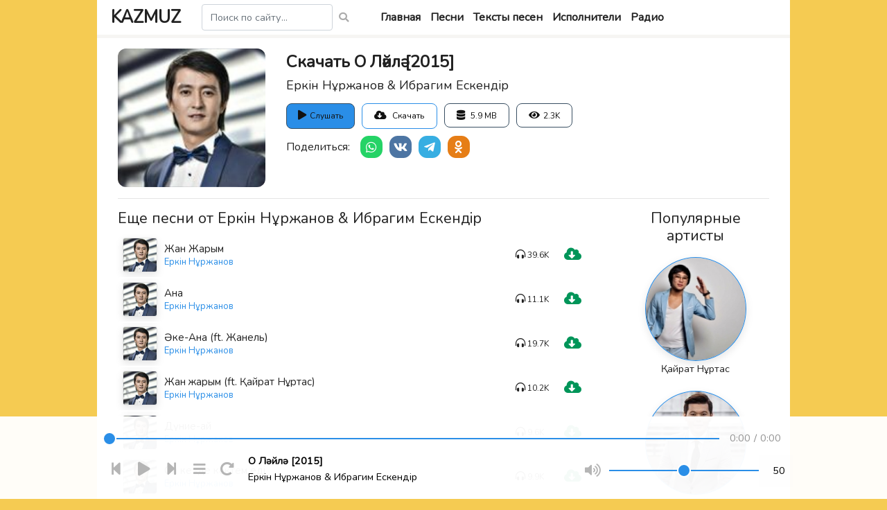

--- FILE ---
content_type: text/html; charset=UTF-8
request_url: https://kazmuz.kz/track/erkin-nurzanov-ibragim-eskendir-o-laila-2015
body_size: 5983
content:
<!doctype html>
<html lang="ru">
<head>
    <meta charset="utf-8">
    <meta name="viewport" content="width=device-width, initial-scale=1">
    <!-- CSRF Token -->
    <meta name="csrf-token" content="cXeNn9uSy97ywrHTRLDtu1i1p2oJisSJST5tBAij">
    <title>Скачать Еркiн Нұржанов &amp; Ибрагим Ескендiр - О Ләйлә [2015] - KAZMUZ.KZ</title>
    <meta name="description" content="Скачать Еркiн Нұржанов &amp; Ибрагим Ескендiр - О Ләйлә [2015]">

    <link rel="apple-touch-icon" sizes="57x57" href="/favicon/apple-icon-57x57.png">
    <link rel="apple-touch-icon" sizes="60x60" href="/favicon/apple-icon-60x60.png">
    <link rel="apple-touch-icon" sizes="72x72" href="/favicon/apple-icon-72x72.png">
    <link rel="apple-touch-icon" sizes="76x76" href="/favicon/apple-icon-76x76.png">
    <link rel="apple-touch-icon" sizes="114x114" href="/favicon/apple-icon-114x114.png">
    <link rel="apple-touch-icon" sizes="120x120" href="/favicon/apple-icon-120x120.png">
    <link rel="apple-touch-icon" sizes="144x144" href="/favicon/apple-icon-144x144.png">
    <link rel="apple-touch-icon" sizes="152x152" href="/favicon/apple-icon-152x152.png">
    <link rel="apple-touch-icon" sizes="180x180" href="/favicon/apple-icon-180x180.png">
    <link rel="icon" type="image/png" sizes="192x192"  href="/favicon/android-icon-192x192.png">
    <link rel="icon" type="image/png" sizes="32x32" href="/favicon/favicon-32x32.png">
    <link rel="icon" type="image/png" sizes="96x96" href="/favicon/favicon-96x96.png">
    <link rel="icon" type="image/png" sizes="16x16" href="/favicon/favicon-16x16.png">
    <link rel="manifest" href="/favicon/manifest.json">
    <meta name="msapplication-TileColor" content="#ffffff">
    <meta name="msapplication-TileImage" content="/favicon/ms-icon-144x144.png">
    <meta name="theme-color" content="#ffffff">

    <!-- Styles -->
    <link href="/css/app.css?id=8b3c5c0bbfc7d78eb265a122b05bc30d" rel="stylesheet">
    <link href="/css/template.css?id=4f19c78cf955e03c3297eb27f9486f7d" rel="stylesheet">
	<script src="https://kit.fontawesome.com/ac26461c99.js" crossorigin="anonymous"></script>
	
	<!-- Yandex.RTB -->
	<script>window.yaContextCb=window.yaContextCb||[]</script>
	<script src="https://yandex.ru/ads/system/context.js" async></script>
	
	<!-- Google Tag Manager -->
	<script>(function(w,d,s,l,i){w[l]=w[l]||[];w[l].push({'gtm.start':
	new Date().getTime(),event:'gtm.js'});var f=d.getElementsByTagName(s)[0],
	j=d.createElement(s),dl=l!='dataLayer'?'&l='+l:'';j.async=true;j.src=
	'https://www.googletagmanager.com/gtm.js?id='+i+dl;f.parentNode.insertBefore(j,f);
	})(window,document,'script','dataLayer','GTM-TCPT6P4');</script>
	<!-- End Google Tag Manager -->
	
	


	
</head>
<body class="track">
    <div class="container basic-container">

        <div class="row align-items-center header">
    <div class="col-md-auto logo-block">
        
		 <a href="/" class="logo">
            KAZMUZ
        </a>
    </div>
    <div class="col-md-3">
        <form action="/search-res" class="search" method="POST">
    <input type="hidden" name="_token" value="cXeNn9uSy97ywrHTRLDtu1i1p2oJisSJST5tBAij">    <input type="text" class="form-control" placeholder="Поиск по сайту..." name="query" value="">
    <button type="submit"><i class="fas fa-search"></i></button>
</form>
    </div>
    <div class="col-md-auto">
        <div class="main-menu">
            <a href="/" class="menu-item">Главная</a>
            <a href="/tracks" class="menu-item">Песни</a>
            <a href="/lyrics" class="menu-item">Тексты песен</a>
            <a href="/artists" class="menu-item">Исполнители</a>
			<a href="/stations" class="menu-item">Радио</a>

			      
        </div>
		 
    </div>
</div>
<!-- Yandex.RTB R-A-2364272-3 -->
<div id="yandex_rtb_R-A-2364272-3"></div>
<script>
window.yaContextCb.push(() => {
    Ya.Context.AdvManager.render({
        "blockId": "R-A-2364272-3",
        "renderTo": "yandex_rtb_R-A-2364272-3"
    })
})
</script>

        <div class="row content justify-content-center">
            <div class="col-md-12">
                                        <div class="row track-info">
                <div class="col-md-3">
                <div class="artist-image" style="background-image: url('https://kazmuz.kz/images/content/artists/200/35.jpg')" title="Еркiн Нұржанов"></div>
        </div>
                <div class=" col-md-9 ">
            <h1>
                Скачать О Ләйлә [2015]
                <div class="artist-name"><a  href="/artist/erkin-nurzanov" >Еркiн Нұржанов &amp; Ибрагим Ескендiр</a></div>
            </h1>
                        <div class="page-info">
            <div class="track-actions">
                            <div class="info-item listen" onclick="justplay(8337);">
                    <div class="track-item item" data-id="8337" data-title="О Ләйлә [2015]" data-artist="Еркiн Нұржанов &amp; Ибрагим Ескендiр" data-artwork="">
                        <div class="play">
                            <i class="fas fa-play"></i>
                        </div>
                    </div>
                    Слушать
                </div>
                                <div class="info-item download">
                    <form action="/track/erkin-nurzanov-ibragim-eskendir-o-laila-2015" method="POST" target="_blank">
    <input type="hidden" name="_token" value="cXeNn9uSy97ywrHTRLDtu1i1p2oJisSJST5tBAij">    <button type="submit" class="btn-download"><i class="fas fa-cloud-download-alt"></i> <span>Скачать</span> </button>
</form>
                </div>
                                <div class="info-item size">
                    <i class="fas fa-database"></i> 5.9 MB
                </div>
                        <div class="info-item views">
                <i class="fas fa-eye"></i>2.3K
            </div>
        </div>
    
    </div>

<div class="social-share">
    <div class="share-title">
        Поделиться:
    </div>
    <a href="#" class="share-item whatsapp" data-url="https://api.whatsapp.com/send?text=https://kazmuz.kz/track/erkin-nurzanov-ibragim-eskendir-o-laila-2015"><i class="fab fa-whatsapp"></i></a>
    <a href="#" class="share-item vk" data-url="https://vk.com/share.php?title=Еркiн Нұржанов &amp; Ибрагим Ескендiр - О Ләйлә [2015]&amp;url=https://kazmuz.kz/track/erkin-nurzanov-ibragim-eskendir-o-laila-2015"><i class="fab fa-vk"></i></a>
    <a href="#" class="share-item telegram" data-url="https://telegram.me/share/url?url=https://kazmuz.kz/track/erkin-nurzanov-ibragim-eskendir-o-laila-2015"><i class="fab fa-telegram-plane"></i></a>
    <a href="#" class="share-item ok" data-url="https://connect.ok.ru/offer?title=Еркiн Нұржанов &amp; Ибрагим Ескендiр - О Ләйлә [2015]&amp;url=https://kazmuz.kz/track/erkin-nurzanov-ibragim-eskendir-o-laila-2015"><i class="fab fa-odnoklassniki"></i></a>
</div>
        </div>
    </div>

    <hr>

    
    <div class="row">
        <div class="col-md-9">
                            <h4>Еще песни от <a href="/artist/erkin-nurzanov">Еркiн Нұржанов &amp; Ибрагим Ескендiр</a></h4>
                <div class="tracks-list">
            <div class="track-item item" data-id="27" data-title="Жан Жарым" data-artist="Еркiн Нұржанов" data-artwork="">

                            <div class="image artist-image" style="background-image: url('https://kazmuz.kz/images/content/artists/200/35.jpg')" title="Еркiн Нұржанов">
                    <div class="play" onclick="justplay(27);">
                        <i class="fas fa-play"></i>
                    </div>
                    <div class="overlay"></div>
                </div>
                        <div class="title">
                <a href="/track/erkin-nurzanov-zan-zarym" class="track-title">Жан Жарым</a>
                                <a href="/artist/erkin-nurzanov" class="artist-name">Еркiн Нұржанов</a>
                            </div>
			
            <div class="views">
                <div class="img">
                    <i class="fas fa-headphones-alt"></i>
                </div>
                <div class="count">39.6K</div>
            </div>
            <div class="download">
                <form action="/track/erkin-nurzanov-zan-zarym" method="POST" target="_blank">
    <input type="hidden" name="_token" value="cXeNn9uSy97ywrHTRLDtu1i1p2oJisSJST5tBAij">    <button type="submit" class="btn-download"><i class="fas fa-cloud-download-alt"></i> <span>Скачать</span> </button>
</form>
            </div>
        </div>
            <div class="track-item item" data-id="257" data-title="Ана" data-artist="Еркiн Нұржанов" data-artwork="">

                            <div class="image artist-image" style="background-image: url('https://kazmuz.kz/images/content/artists/200/35.jpg')" title="Еркiн Нұржанов">
                    <div class="play" onclick="justplay(257);">
                        <i class="fas fa-play"></i>
                    </div>
                    <div class="overlay"></div>
                </div>
                        <div class="title">
                <a href="/track/erkin-nurzanov-ana" class="track-title">Ана</a>
                                <a href="/artist/erkin-nurzanov" class="artist-name">Еркiн Нұржанов</a>
                            </div>
			
            <div class="views">
                <div class="img">
                    <i class="fas fa-headphones-alt"></i>
                </div>
                <div class="count">11.1K</div>
            </div>
            <div class="download">
                <form action="/track/erkin-nurzanov-ana" method="POST" target="_blank">
    <input type="hidden" name="_token" value="cXeNn9uSy97ywrHTRLDtu1i1p2oJisSJST5tBAij">    <button type="submit" class="btn-download"><i class="fas fa-cloud-download-alt"></i> <span>Скачать</span> </button>
</form>
            </div>
        </div>
            <div class="track-item item" data-id="936" data-title="Әке-Ана (ft. Жанель)" data-artist="Еркiн Нұржанов" data-artwork="">

                            <div class="image artist-image" style="background-image: url('https://kazmuz.kz/images/content/artists/200/35.jpg')" title="Еркiн Нұржанов">
                    <div class="play" onclick="justplay(936);">
                        <i class="fas fa-play"></i>
                    </div>
                    <div class="overlay"></div>
                </div>
                        <div class="title">
                <a href="/track/erkin-nurzanov-ake-ana-ft-zanel" class="track-title">Әке-Ана (ft. Жанель)</a>
                                <a href="/artist/erkin-nurzanov" class="artist-name">Еркiн Нұржанов</a>
                            </div>
			
            <div class="views">
                <div class="img">
                    <i class="fas fa-headphones-alt"></i>
                </div>
                <div class="count">19.7K</div>
            </div>
            <div class="download">
                <form action="/track/erkin-nurzanov-ake-ana-ft-zanel" method="POST" target="_blank">
    <input type="hidden" name="_token" value="cXeNn9uSy97ywrHTRLDtu1i1p2oJisSJST5tBAij">    <button type="submit" class="btn-download"><i class="fas fa-cloud-download-alt"></i> <span>Скачать</span> </button>
</form>
            </div>
        </div>
            <div class="track-item item" data-id="938" data-title="Жан жарым  (ft. Қайрат Нұртас)" data-artist="Еркiн Нұржанов" data-artwork="">

                            <div class="image artist-image" style="background-image: url('https://kazmuz.kz/images/content/artists/200/35.jpg')" title="Еркiн Нұржанов">
                    <div class="play" onclick="justplay(938);">
                        <i class="fas fa-play"></i>
                    </div>
                    <div class="overlay"></div>
                </div>
                        <div class="title">
                <a href="/track/erkin-nurzanov-zan-zarym-ft-qairat-nurtas" class="track-title">Жан жарым  (ft. Қайрат Нұртас)</a>
                                <a href="/artist/erkin-nurzanov" class="artist-name">Еркiн Нұржанов</a>
                            </div>
			
            <div class="views">
                <div class="img">
                    <i class="fas fa-headphones-alt"></i>
                </div>
                <div class="count">10.2K</div>
            </div>
            <div class="download">
                <form action="/track/erkin-nurzanov-zan-zarym-ft-qairat-nurtas" method="POST" target="_blank">
    <input type="hidden" name="_token" value="cXeNn9uSy97ywrHTRLDtu1i1p2oJisSJST5tBAij">    <button type="submit" class="btn-download"><i class="fas fa-cloud-download-alt"></i> <span>Скачать</span> </button>
</form>
            </div>
        </div>
            <div class="track-item item" data-id="943" data-title="Дүние-ай" data-artist="Еркiн Нұржанов" data-artwork="">

                            <div class="image artist-image" style="background-image: url('https://kazmuz.kz/images/content/artists/200/35.jpg')" title="Еркiн Нұржанов">
                    <div class="play" onclick="justplay(943);">
                        <i class="fas fa-play"></i>
                    </div>
                    <div class="overlay"></div>
                </div>
                        <div class="title">
                <a href="/track/erkin-nurzanov-dunie-ai" class="track-title">Дүние-ай</a>
                                <a href="/artist/erkin-nurzanov" class="artist-name">Еркiн Нұржанов</a>
                            </div>
			
            <div class="views">
                <div class="img">
                    <i class="fas fa-headphones-alt"></i>
                </div>
                <div class="count">9.6K</div>
            </div>
            <div class="download">
                <form action="/track/erkin-nurzanov-dunie-ai" method="POST" target="_blank">
    <input type="hidden" name="_token" value="cXeNn9uSy97ywrHTRLDtu1i1p2oJisSJST5tBAij">    <button type="submit" class="btn-download"><i class="fas fa-cloud-download-alt"></i> <span>Скачать</span> </button>
</form>
            </div>
        </div>
            <div class="track-item item" data-id="947" data-title="Ол кезде көктем едi " data-artist="Еркiн Нұржанов" data-artwork="">

                            <div class="image artist-image" style="background-image: url('https://kazmuz.kz/images/content/artists/200/35.jpg')" title="Еркiн Нұржанов">
                    <div class="play" onclick="justplay(947);">
                        <i class="fas fa-play"></i>
                    </div>
                    <div class="overlay"></div>
                </div>
                        <div class="title">
                <a href="/track/erkin-nurzanov-ol-kezde-koktem-edi" class="track-title">Ол кезде көктем едi </a>
                                <a href="/artist/erkin-nurzanov" class="artist-name">Еркiн Нұржанов</a>
                            </div>
			
            <div class="views">
                <div class="img">
                    <i class="fas fa-headphones-alt"></i>
                </div>
                <div class="count">9.9K</div>
            </div>
            <div class="download">
                <form action="/track/erkin-nurzanov-ol-kezde-koktem-edi" method="POST" target="_blank">
    <input type="hidden" name="_token" value="cXeNn9uSy97ywrHTRLDtu1i1p2oJisSJST5tBAij">    <button type="submit" class="btn-download"><i class="fas fa-cloud-download-alt"></i> <span>Скачать</span> </button>
</form>
            </div>
        </div>
            <div class="track-item item" data-id="950" data-title="Қалқатай" data-artist="Еркiн Нұржанов" data-artwork="">

                            <div class="image artist-image" style="background-image: url('https://kazmuz.kz/images/content/artists/200/35.jpg')" title="Еркiн Нұржанов">
                    <div class="play" onclick="justplay(950);">
                        <i class="fas fa-play"></i>
                    </div>
                    <div class="overlay"></div>
                </div>
                        <div class="title">
                <a href="/track/erkin-nurzanov-qalqatai" class="track-title">Қалқатай</a>
                                <a href="/artist/erkin-nurzanov" class="artist-name">Еркiн Нұржанов</a>
                            </div>
			
            <div class="views">
                <div class="img">
                    <i class="fas fa-headphones-alt"></i>
                </div>
                <div class="count">7.6K</div>
            </div>
            <div class="download">
                <form action="/track/erkin-nurzanov-qalqatai" method="POST" target="_blank">
    <input type="hidden" name="_token" value="cXeNn9uSy97ywrHTRLDtu1i1p2oJisSJST5tBAij">    <button type="submit" class="btn-download"><i class="fas fa-cloud-download-alt"></i> <span>Скачать</span> </button>
</form>
            </div>
        </div>
            <div class="track-item item" data-id="963" data-title="Алтыным" data-artist="Еркiн Нұржанов" data-artwork="">

                            <div class="image artist-image" style="background-image: url('https://kazmuz.kz/images/content/artists/200/35.jpg')" title="Еркiн Нұржанов">
                    <div class="play" onclick="justplay(963);">
                        <i class="fas fa-play"></i>
                    </div>
                    <div class="overlay"></div>
                </div>
                        <div class="title">
                <a href="/track/erkin-nurzanov-altynym" class="track-title">Алтыным</a>
                                <a href="/artist/erkin-nurzanov" class="artist-name">Еркiн Нұржанов</a>
                            </div>
			
            <div class="views">
                <div class="img">
                    <i class="fas fa-headphones-alt"></i>
                </div>
                <div class="count">7.6K</div>
            </div>
            <div class="download">
                <form action="/track/erkin-nurzanov-altynym" method="POST" target="_blank">
    <input type="hidden" name="_token" value="cXeNn9uSy97ywrHTRLDtu1i1p2oJisSJST5tBAij">    <button type="submit" class="btn-download"><i class="fas fa-cloud-download-alt"></i> <span>Скачать</span> </button>
</form>
            </div>
        </div>
            <div class="track-item item" data-id="964" data-title="Ана туралы жыр" data-artist="Еркiн Нұржанов" data-artwork="">

                            <div class="image artist-image" style="background-image: url('https://kazmuz.kz/images/content/artists/200/35.jpg')" title="Еркiн Нұржанов">
                    <div class="play" onclick="justplay(964);">
                        <i class="fas fa-play"></i>
                    </div>
                    <div class="overlay"></div>
                </div>
                        <div class="title">
                <a href="/track/erkin-nurzanov-ana-turaly-zyr" class="track-title">Ана туралы жыр</a>
                                <a href="/artist/erkin-nurzanov" class="artist-name">Еркiн Нұржанов</a>
                            </div>
			
            <div class="views">
                <div class="img">
                    <i class="fas fa-headphones-alt"></i>
                </div>
                <div class="count">20.6K</div>
            </div>
            <div class="download">
                <form action="/track/erkin-nurzanov-ana-turaly-zyr" method="POST" target="_blank">
    <input type="hidden" name="_token" value="cXeNn9uSy97ywrHTRLDtu1i1p2oJisSJST5tBAij">    <button type="submit" class="btn-download"><i class="fas fa-cloud-download-alt"></i> <span>Скачать</span> </button>
</form>
            </div>
        </div>
            <div class="track-item item" data-id="965" data-title="Кайтер един" data-artist="Еркiн Нұржанов" data-artwork="">

                            <div class="image artist-image" style="background-image: url('https://kazmuz.kz/images/content/artists/200/35.jpg')" title="Еркiн Нұржанов">
                    <div class="play" onclick="justplay(965);">
                        <i class="fas fa-play"></i>
                    </div>
                    <div class="overlay"></div>
                </div>
                        <div class="title">
                <a href="/track/erkin-nurzanov-kaiter-edin" class="track-title">Кайтер един</a>
                                <a href="/artist/erkin-nurzanov" class="artist-name">Еркiн Нұржанов</a>
                            </div>
			
            <div class="views">
                <div class="img">
                    <i class="fas fa-headphones-alt"></i>
                </div>
                <div class="count">7.4K</div>
            </div>
            <div class="download">
                <form action="/track/erkin-nurzanov-kaiter-edin" method="POST" target="_blank">
    <input type="hidden" name="_token" value="cXeNn9uSy97ywrHTRLDtu1i1p2oJisSJST5tBAij">    <button type="submit" class="btn-download"><i class="fas fa-cloud-download-alt"></i> <span>Скачать</span> </button>
</form>
            </div>
        </div>
            <div class="track-item item" data-id="966" data-title="Пак сезим" data-artist="Еркiн Нұржанов" data-artwork="">

                            <div class="image artist-image" style="background-image: url('https://kazmuz.kz/images/content/artists/200/35.jpg')" title="Еркiн Нұржанов">
                    <div class="play" onclick="justplay(966);">
                        <i class="fas fa-play"></i>
                    </div>
                    <div class="overlay"></div>
                </div>
                        <div class="title">
                <a href="/track/erkin-nurzanov-pak-sezim" class="track-title">Пак сезим</a>
                                <a href="/artist/erkin-nurzanov" class="artist-name">Еркiн Нұржанов</a>
                            </div>
			
            <div class="views">
                <div class="img">
                    <i class="fas fa-headphones-alt"></i>
                </div>
                <div class="count">6.7K</div>
            </div>
            <div class="download">
                <form action="/track/erkin-nurzanov-pak-sezim" method="POST" target="_blank">
    <input type="hidden" name="_token" value="cXeNn9uSy97ywrHTRLDtu1i1p2oJisSJST5tBAij">    <button type="submit" class="btn-download"><i class="fas fa-cloud-download-alt"></i> <span>Скачать</span> </button>
</form>
            </div>
        </div>
            <div class="track-item item" data-id="967" data-title="Сени суйдим" data-artist="Еркiн Нұржанов" data-artwork="">

                            <div class="image artist-image" style="background-image: url('https://kazmuz.kz/images/content/artists/200/35.jpg')" title="Еркiн Нұржанов">
                    <div class="play" onclick="justplay(967);">
                        <i class="fas fa-play"></i>
                    </div>
                    <div class="overlay"></div>
                </div>
                        <div class="title">
                <a href="/track/erkin-nurzanov-seni-suidim" class="track-title">Сени суйдим</a>
                                <a href="/artist/erkin-nurzanov" class="artist-name">Еркiн Нұржанов</a>
                            </div>
			
            <div class="views">
                <div class="img">
                    <i class="fas fa-headphones-alt"></i>
                </div>
                <div class="count">6.4K</div>
            </div>
            <div class="download">
                <form action="/track/erkin-nurzanov-seni-suidim" method="POST" target="_blank">
    <input type="hidden" name="_token" value="cXeNn9uSy97ywrHTRLDtu1i1p2oJisSJST5tBAij">    <button type="submit" class="btn-download"><i class="fas fa-cloud-download-alt"></i> <span>Скачать</span> </button>
</form>
            </div>
        </div>
            <div class="track-item item" data-id="1809" data-title="Шашиннан иске" data-artist="Еркiн Нұржанов" data-artwork="">

                            <div class="image artist-image" style="background-image: url('https://kazmuz.kz/images/content/artists/200/35.jpg')" title="Еркiн Нұржанов">
                    <div class="play" onclick="justplay(1809);">
                        <i class="fas fa-play"></i>
                    </div>
                    <div class="overlay"></div>
                </div>
                        <div class="title">
                <a href="/track/erkin-nurzanov-sasinnan-iske" class="track-title">Шашиннан иске</a>
                                <a href="/artist/erkin-nurzanov" class="artist-name">Еркiн Нұржанов</a>
                            </div>
			
            <div class="views">
                <div class="img">
                    <i class="fas fa-headphones-alt"></i>
                </div>
                <div class="count">9K</div>
            </div>
            <div class="download">
                <form action="/track/erkin-nurzanov-sasinnan-iske" method="POST" target="_blank">
    <input type="hidden" name="_token" value="cXeNn9uSy97ywrHTRLDtu1i1p2oJisSJST5tBAij">    <button type="submit" class="btn-download"><i class="fas fa-cloud-download-alt"></i> <span>Скачать</span> </button>
</form>
            </div>
        </div>
            <div class="track-item item" data-id="1810" data-title="сени_суйдiм_журегiм" data-artist="Еркiн Нұржанов" data-artwork="">

                            <div class="image artist-image" style="background-image: url('https://kazmuz.kz/images/content/artists/200/35.jpg')" title="Еркiн Нұржанов">
                    <div class="play" onclick="justplay(1810);">
                        <i class="fas fa-play"></i>
                    </div>
                    <div class="overlay"></div>
                </div>
                        <div class="title">
                <a href="/track/erkin-nurzanov-seni-suidim-zuregim" class="track-title">сени_суйдiм_журегiм</a>
                                <a href="/artist/erkin-nurzanov" class="artist-name">Еркiн Нұржанов</a>
                            </div>
			
            <div class="views">
                <div class="img">
                    <i class="fas fa-headphones-alt"></i>
                </div>
                <div class="count">7.2K</div>
            </div>
            <div class="download">
                <form action="/track/erkin-nurzanov-seni-suidim-zuregim" method="POST" target="_blank">
    <input type="hidden" name="_token" value="cXeNn9uSy97ywrHTRLDtu1i1p2oJisSJST5tBAij">    <button type="submit" class="btn-download"><i class="fas fa-cloud-download-alt"></i> <span>Скачать</span> </button>
</form>
            </div>
        </div>
            <div class="track-item item" data-id="1811" data-title="Кос акку" data-artist="Еркiн Нұржанов" data-artwork="">

                            <div class="image artist-image" style="background-image: url('https://kazmuz.kz/images/content/artists/200/35.jpg')" title="Еркiн Нұржанов">
                    <div class="play" onclick="justplay(1811);">
                        <i class="fas fa-play"></i>
                    </div>
                    <div class="overlay"></div>
                </div>
                        <div class="title">
                <a href="/track/erkin-nurzanov-kos-akku" class="track-title">Кос акку</a>
                                <a href="/artist/erkin-nurzanov" class="artist-name">Еркiн Нұржанов</a>
                            </div>
			
            <div class="views">
                <div class="img">
                    <i class="fas fa-headphones-alt"></i>
                </div>
                <div class="count">8.6K</div>
            </div>
            <div class="download">
                <form action="/track/erkin-nurzanov-kos-akku" method="POST" target="_blank">
    <input type="hidden" name="_token" value="cXeNn9uSy97ywrHTRLDtu1i1p2oJisSJST5tBAij">    <button type="submit" class="btn-download"><i class="fas fa-cloud-download-alt"></i> <span>Скачать</span> </button>
</form>
            </div>
        </div>
            <div class="track-item item" data-id="1812" data-title="Кулагер" data-artist="Еркiн Нұржанов" data-artwork="">

                            <div class="image artist-image" style="background-image: url('https://kazmuz.kz/images/content/artists/200/35.jpg')" title="Еркiн Нұржанов">
                    <div class="play" onclick="justplay(1812);">
                        <i class="fas fa-play"></i>
                    </div>
                    <div class="overlay"></div>
                </div>
                        <div class="title">
                <a href="/track/erkin-nurzanov-kulager" class="track-title">Кулагер</a>
                                <a href="/artist/erkin-nurzanov" class="artist-name">Еркiн Нұржанов</a>
                            </div>
			
            <div class="views">
                <div class="img">
                    <i class="fas fa-headphones-alt"></i>
                </div>
                <div class="count">10.5K</div>
            </div>
            <div class="download">
                <form action="/track/erkin-nurzanov-kulager" method="POST" target="_blank">
    <input type="hidden" name="_token" value="cXeNn9uSy97ywrHTRLDtu1i1p2oJisSJST5tBAij">    <button type="submit" class="btn-download"><i class="fas fa-cloud-download-alt"></i> <span>Скачать</span> </button>
</form>
            </div>
        </div>
            <div class="track-item item" data-id="1813" data-title="Алгашкы_махаббат" data-artist="Еркiн Нұржанов" data-artwork="">

                            <div class="image artist-image" style="background-image: url('https://kazmuz.kz/images/content/artists/200/35.jpg')" title="Еркiн Нұржанов">
                    <div class="play" onclick="justplay(1813);">
                        <i class="fas fa-play"></i>
                    </div>
                    <div class="overlay"></div>
                </div>
                        <div class="title">
                <a href="/track/erkin-nurzanov-algasky-maxabbat" class="track-title">Алгашкы_махаббат</a>
                                <a href="/artist/erkin-nurzanov" class="artist-name">Еркiн Нұржанов</a>
                            </div>
			
            <div class="views">
                <div class="img">
                    <i class="fas fa-headphones-alt"></i>
                </div>
                <div class="count">7.4K</div>
            </div>
            <div class="download">
                <form action="/track/erkin-nurzanov-algasky-maxabbat" method="POST" target="_blank">
    <input type="hidden" name="_token" value="cXeNn9uSy97ywrHTRLDtu1i1p2oJisSJST5tBAij">    <button type="submit" class="btn-download"><i class="fas fa-cloud-download-alt"></i> <span>Скачать</span> </button>
</form>
            </div>
        </div>
            <div class="track-item item" data-id="1814" data-title="Беу дуние" data-artist="Еркiн Нұржанов" data-artwork="">

                            <div class="image artist-image" style="background-image: url('https://kazmuz.kz/images/content/artists/200/35.jpg')" title="Еркiн Нұржанов">
                    <div class="play" onclick="justplay(1814);">
                        <i class="fas fa-play"></i>
                    </div>
                    <div class="overlay"></div>
                </div>
                        <div class="title">
                <a href="/track/erkin-nurzanov-beu-dunie" class="track-title">Беу дуние</a>
                                <a href="/artist/erkin-nurzanov" class="artist-name">Еркiн Нұржанов</a>
                            </div>
			
            <div class="views">
                <div class="img">
                    <i class="fas fa-headphones-alt"></i>
                </div>
                <div class="count">11K</div>
            </div>
            <div class="download">
                <form action="/track/erkin-nurzanov-beu-dunie" method="POST" target="_blank">
    <input type="hidden" name="_token" value="cXeNn9uSy97ywrHTRLDtu1i1p2oJisSJST5tBAij">    <button type="submit" class="btn-download"><i class="fas fa-cloud-download-alt"></i> <span>Скачать</span> </button>
</form>
            </div>
        </div>
            <div class="track-item item" data-id="1815" data-title="Суйкимдим" data-artist="Еркiн Нұржанов" data-artwork="">

                            <div class="image artist-image" style="background-image: url('https://kazmuz.kz/images/content/artists/200/35.jpg')" title="Еркiн Нұржанов">
                    <div class="play" onclick="justplay(1815);">
                        <i class="fas fa-play"></i>
                    </div>
                    <div class="overlay"></div>
                </div>
                        <div class="title">
                <a href="/track/erkin-nurzanov-suikimdim" class="track-title">Суйкимдим</a>
                                <a href="/artist/erkin-nurzanov" class="artist-name">Еркiн Нұржанов</a>
                            </div>
			
            <div class="views">
                <div class="img">
                    <i class="fas fa-headphones-alt"></i>
                </div>
                <div class="count">6.9K</div>
            </div>
            <div class="download">
                <form action="/track/erkin-nurzanov-suikimdim" method="POST" target="_blank">
    <input type="hidden" name="_token" value="cXeNn9uSy97ywrHTRLDtu1i1p2oJisSJST5tBAij">    <button type="submit" class="btn-download"><i class="fas fa-cloud-download-alt"></i> <span>Скачать</span> </button>
</form>
            </div>
        </div>
            <div class="track-item item" data-id="1816" data-title="Танирден тилеу" data-artist="Еркiн Нұржанов" data-artwork="">

                            <div class="image artist-image" style="background-image: url('https://kazmuz.kz/images/content/artists/200/35.jpg')" title="Еркiн Нұржанов">
                    <div class="play" onclick="justplay(1816);">
                        <i class="fas fa-play"></i>
                    </div>
                    <div class="overlay"></div>
                </div>
                        <div class="title">
                <a href="/track/erkin-nurzanov-tanirden-tileu" class="track-title">Танирден тилеу</a>
                                <a href="/artist/erkin-nurzanov" class="artist-name">Еркiн Нұржанов</a>
                            </div>
			
            <div class="views">
                <div class="img">
                    <i class="fas fa-headphones-alt"></i>
                </div>
                <div class="count">6.6K</div>
            </div>
            <div class="download">
                <form action="/track/erkin-nurzanov-tanirden-tileu" method="POST" target="_blank">
    <input type="hidden" name="_token" value="cXeNn9uSy97ywrHTRLDtu1i1p2oJisSJST5tBAij">    <button type="submit" class="btn-download"><i class="fas fa-cloud-download-alt"></i> <span>Скачать</span> </button>
</form>
            </div>
        </div>
    	
</div>
                <a class="see-more" href="/artist/erkin-nurzanov">Смотреть все песни...</a>
            
            <hr>

            <h3>Комментарии:</h3>
<div class="comments">
    <div class="comment new-comment">
        <form action="/comment/save" method="POST">
            <input type="hidden" name="_token" value="cXeNn9uSy97ywrHTRLDtu1i1p2oJisSJST5tBAij">            <input type="hidden" name="model_type" value="tracks">
            <input type="hidden" name="model_id" value="8337">

            <div class="form-group">
                <input type="text" class="form-control" placeholder="Ваше имя" name="name" required>
            </div>
            <div class="form-group">
                <textarea class="form-control" rows="2" placeholder="Ваш комментарий" name="text" required></textarea>
            </div>
            <script src="https://www.google.com/recaptcha/api.js?render=6LfDFMYaAAAAAJNSe0dODNcf2p-IoYqc_FUfygKy"></script>
            <input type="hidden" name="g-recaptcha-response" id="g-recaptcha-response-69744998587c9"><script>
  grecaptcha.ready(function() {
      grecaptcha.execute('6LfDFMYaAAAAAJNSe0dODNcf2p-IoYqc_FUfygKy', {action: 'comment'}).then(function(token) {
         document.getElementById('g-recaptcha-response-69744998587c9').value = token;
      });
  });
  </script>
            <button type="submit" class="btn btn-sm btn-success btn-save" data-text="Отправить">Отправить</button>
        </form>
    </div>
    </div>

            <hr>

            <div class="article">
                <p>Дорогой посетитель нашего сайта! Мы рады, что ты зашел к нам, чтобы скачать песню Еркiн Нұржанов &amp; Ибрагим Ескендiр - О Ләйлә [2015]. Цель нашего сайта - предоставить для вас самый большой каталог казахской музыки и собрали уже более 15 тысяч аудикомпозиций!</p>
                <p>Наверняка ты любишь казахскую музыку, песни, коих написано несчетное количество за многие десятилетия, среди которых и песня Еркiн Нұржанов &amp; Ибрагим Ескендiр - О Ләйлә [2015]. Казахская музыка всегда шла рука об руку со всеми традициями, праздниками и церемониями казахского народа. Она может затрагивать душу и поднимать настроение.</p>
                <p>Музыльканые исполнители (группы, певцы или певицы), такие как Еркiн Нұржанов &amp; Ибрагим Ескендiр, несомненно оставили свой след в культуре казахской музыки. Но в тоже время музыка - это дело вкуса, кому-то трек "О Ләйлә [2015]" понравится, а кому-то может и нет. Современные казахские группы внесли много разнообразия в музыки, добавили новые стили, создали жанры, использовали иностранне веяния, но при этом, сохранили тот узнаваемый казахский народный стиль , который и делает нашу музыку уникальной во всём мире! Поэтому слушайте и скачивайте аудио с нашего сайта и наслаждайтесь песней Еркiн Нұржанов &amp; Ибрагим Ескендiр - О Ләйлә [2015], которую мы выложили для вас на этой странице!</p>
            </div>
        </div>
        <div class="col-md-3">
            <center><h4 class="mt-lg-0 mt-3">Популярные артисты</h4></center>
<div class="artists-list">
            <a class="artist-item" href="/artist/qairat-nurtas" target="_blank">
                            <div class="image" style="background-image: url('https://kazmuz.kz/images/content/artists/200/AfK5q3BMlB.jpg')" title="Қайрат Нұртас"></div>
                        <div class="name">Қайрат Нұртас</div>
        </a>
            <a class="artist-item" href="/artist/ernar-aidar" target="_blank">
                            <div class="image" style="background-image: url('https://kazmuz.kz/images/content/artists/200/687.jpg')" title="Ернар Айдар"></div>
                        <div class="name">Ернар Айдар</div>
        </a>
            <a class="artist-item" href="/artist/bauyrzhan-zhakupov" target="_blank">
                            <div class="image" style="background-image: url('https://kazmuz.kz/images/content/artists/200/LwsDv2whXd.png')" title="Бауыржан Жакупов"></div>
                        <div class="name">Бауыржан Жакупов</div>
        </a>
            <a class="artist-item" href="/artist/lem-toby" target="_blank">
                            <div class="image" style="background-image: url('https://kazmuz.kz/images/content/artists/200/1309.jpg')" title="A&#039;LEM тобы"></div>
                        <div class="name">A&#039;LEM тобы</div>
        </a>
            <a class="artist-item" href="/artist/mukagali-makataev" target="_blank">
                            <div class="image" style="background-image: url('https://kazmuz.kz/images/content/artists/200/1115.jpg')" title="Мукагали Макатаев"></div>
                        <div class="name">Мукагали Макатаев</div>
        </a>
            <a class="artist-item" href="/artist/roza-alqoza" target="_blank">
                            <div class="image" style="background-image: url('https://kazmuz.kz/images/content/artists/200/462.jpg')" title="Роза Әлқожа"></div>
                        <div class="name">Роза Әлқожа</div>
        </a>
            <a class="artist-item" href="/artist/sivi-maxmudi" target="_blank">
                            <div class="image" style="background-image: url('https://kazmuz.kz/images/content/artists/200/175.jpg')" title="Сиви Махмуди"></div>
                        <div class="name">Сиви Махмуди</div>
        </a>
            <a class="artist-item" href="/artist/muzart" target="_blank">
                            <div class="image" style="background-image: url('https://kazmuz.kz/images/content/artists/200/59.jpg')" title="МузАрт"></div>
                        <div class="name">МузАрт</div>
        </a>
            <a class="artist-item" href="/artist/toregali-toreali" target="_blank">
                            <div class="image" style="background-image: url('https://kazmuz.kz/images/content/artists/200/611.jpg')" title="Төреғали Төреәлi"></div>
                        <div class="name">Төреғали Төреәлi</div>
        </a>
            <a class="artist-item" href="/artist/zanar-dugalova" target="_blank">
                            <div class="image" style="background-image: url('https://kazmuz.kz/images/content/artists/200/546.jpg')" title="Жанар Дугалова"></div>
                        <div class="name">Жанар Дугалова</div>
        </a>
    </div>
        </div>
    </div>


    
            </div>
        </div>
		

		
		
		
		
        <div class="footer">
			
            <div class="copyright">
                Copyright © 2010-2026 Музыкальный портал Казахстана
                <br>
                <!--LiveInternet counter-->
                    <a href="https://www.liveinternet.ru/click"
                    target="_blank"><img id="licntF9CA" width="88" height="31" style="border:0"
                    title="LiveInternet: показано число просмотров за 24 часа, посетителей за 24 часа и за сегодня"
                    src="[data-uri]"
                    alt=""/></a><script>(function(d,s){d.getElementById("licntF9CA").src=
                    "https://counter.yadro.ru/hit?t14.6;r"+escape(d.referrer)+
                    ((typeof(s)=="undefined")?"":";s"+s.width+"*"+s.height+"*"+
                    (s.colorDepth?s.colorDepth:s.pixelDepth))+";u"+escape(d.URL)+
                    ";h"+escape(d.title.substring(0,150))+";"+Math.random()})
                    (document,screen)</script>
                <!--/LiveInternet-->
				
				
				
            </div>
            <div class="footer-menu">
                <a href="/article/terms" class="fm-item">Условия использования сайта</a> |
                <a href="mailto:kazmuz.office@gmail.com" class="fm-item">Почта</a>
				<a href="http://t.me/naiman_f" class="fa-brands fa-telegram fa-xl" style="color: #000000;"></a>
            </div>
			
        </div>

    </div>

    <div class="player display-none">
    <div class="head" style="display: none">
        <div class="show_song_no">
            <p id="present">1</p>
            <p>/</p>
            <p id="total">5</p>
        </div>
    </div>

    <div class="right">

        <img id="track_image" style="display: none" />

        <div class="sound_list" hidden>
            <div id="jplayer_playlist" class="jp-playlist playlist clearfix">
                <span class="close">&times;</span>
                <ol class="playlist_ol"></ol>
            </div>
        </div>

        <div class="duration-block">

            <div class="duration">
                <input type="range" min="0" max="100" value="0" id="duration_slider" oninput="change_duration()" onchange="change_duration()" />
            </div>

            <div class="duration_meter">
                <div id="current_time">0:00</div> /
                <div id="duration_time">0:00</div>
            </div>

        </div>

        <div class="actions">
            <div class="actions-track">
                <div class="middle">
                    <button onclick="previous_song()" id="pre">
                        <i class="fa fa-step-backward" aria-hidden="true"></i>
                    </button>
                    <button onclick="justplay()" id="play"><i class="fa fa-play" aria-hidden="true"></i></button>
                    <button onclick="next_song()" id="next">
                        <i class="fa fa-step-forward" aria-hidden="true"></i>
                    </button>
                    <button id="burger">
                        <i class="fa fa-bars"></i>
                    </button>
                    <button id="auto" onclick="autoplay_switch()">
                        <i class="fas fa-redo-alt"></i>
                    </button>
                </div>

                <div class="track-data">
                    <div id="title"></div>
                    <div id="artist"></div>
                </div>
            </div>


            <div class="volume">
                <i class="fa fa-volume-up" aria-hidden="true" onclick="mute_sound()" id="volume_icon"></i>
                <input type="range" min="0" max="100" value="50" oninput="volume_change()" onchange="volume_change()" id="volume" />
                <div id="volume_show">50</div>
            </div>

        </div>
    </div>
</div>

    
    <!-- Scripts -->

    <script>
        const _CSRF = document.querySelector('meta[name="csrf-token"]').content
        const _CURRENT_PAGE = 'track'
         const _ADMIN = false;     </script>

    <script defer src="/js/app.js?id=8a91bdc8bf1f60dbd6986623b645d8a5" defer></script>
    <script defer src="/plugins/player/player.js?v=1722933414" defer></script>
	<!--pushprofit-->
	<script async src="https://qaik1opepc.ru/1005520/77f14be4bcf770bfb7acf025f0814847af3d4d77.js"></script>
	

	<!-- Google Tag Manager (noscript) -->
	<noscript><iframe src="https://www.googletagmanager.com/ns.html?id=GTM-TCPT6P4"
	height="0" width="0" style="display:none;visibility:hidden"></iframe></noscript>
	<!-- End Google Tag Manager (noscript) -->
	
	


	


<!-- Yandex.RTB R-A-2364272-4 -->
<script>window.yaContextCb.push(()=>{
	Ya.Context.AdvManager.render({
		"blockId": "R-A-2364272-4",
		"type": "topAd"
	})
})
</script>
	
	

</body>
</html>


--- FILE ---
content_type: text/html; charset=utf-8
request_url: https://www.google.com/recaptcha/api2/anchor?ar=1&k=6LfDFMYaAAAAAJNSe0dODNcf2p-IoYqc_FUfygKy&co=aHR0cHM6Ly9rYXptdXoua3o6NDQz&hl=en&v=PoyoqOPhxBO7pBk68S4YbpHZ&size=invisible&anchor-ms=20000&execute-ms=30000&cb=vfwc1qafe8c5
body_size: 48525
content:
<!DOCTYPE HTML><html dir="ltr" lang="en"><head><meta http-equiv="Content-Type" content="text/html; charset=UTF-8">
<meta http-equiv="X-UA-Compatible" content="IE=edge">
<title>reCAPTCHA</title>
<style type="text/css">
/* cyrillic-ext */
@font-face {
  font-family: 'Roboto';
  font-style: normal;
  font-weight: 400;
  font-stretch: 100%;
  src: url(//fonts.gstatic.com/s/roboto/v48/KFO7CnqEu92Fr1ME7kSn66aGLdTylUAMa3GUBHMdazTgWw.woff2) format('woff2');
  unicode-range: U+0460-052F, U+1C80-1C8A, U+20B4, U+2DE0-2DFF, U+A640-A69F, U+FE2E-FE2F;
}
/* cyrillic */
@font-face {
  font-family: 'Roboto';
  font-style: normal;
  font-weight: 400;
  font-stretch: 100%;
  src: url(//fonts.gstatic.com/s/roboto/v48/KFO7CnqEu92Fr1ME7kSn66aGLdTylUAMa3iUBHMdazTgWw.woff2) format('woff2');
  unicode-range: U+0301, U+0400-045F, U+0490-0491, U+04B0-04B1, U+2116;
}
/* greek-ext */
@font-face {
  font-family: 'Roboto';
  font-style: normal;
  font-weight: 400;
  font-stretch: 100%;
  src: url(//fonts.gstatic.com/s/roboto/v48/KFO7CnqEu92Fr1ME7kSn66aGLdTylUAMa3CUBHMdazTgWw.woff2) format('woff2');
  unicode-range: U+1F00-1FFF;
}
/* greek */
@font-face {
  font-family: 'Roboto';
  font-style: normal;
  font-weight: 400;
  font-stretch: 100%;
  src: url(//fonts.gstatic.com/s/roboto/v48/KFO7CnqEu92Fr1ME7kSn66aGLdTylUAMa3-UBHMdazTgWw.woff2) format('woff2');
  unicode-range: U+0370-0377, U+037A-037F, U+0384-038A, U+038C, U+038E-03A1, U+03A3-03FF;
}
/* math */
@font-face {
  font-family: 'Roboto';
  font-style: normal;
  font-weight: 400;
  font-stretch: 100%;
  src: url(//fonts.gstatic.com/s/roboto/v48/KFO7CnqEu92Fr1ME7kSn66aGLdTylUAMawCUBHMdazTgWw.woff2) format('woff2');
  unicode-range: U+0302-0303, U+0305, U+0307-0308, U+0310, U+0312, U+0315, U+031A, U+0326-0327, U+032C, U+032F-0330, U+0332-0333, U+0338, U+033A, U+0346, U+034D, U+0391-03A1, U+03A3-03A9, U+03B1-03C9, U+03D1, U+03D5-03D6, U+03F0-03F1, U+03F4-03F5, U+2016-2017, U+2034-2038, U+203C, U+2040, U+2043, U+2047, U+2050, U+2057, U+205F, U+2070-2071, U+2074-208E, U+2090-209C, U+20D0-20DC, U+20E1, U+20E5-20EF, U+2100-2112, U+2114-2115, U+2117-2121, U+2123-214F, U+2190, U+2192, U+2194-21AE, U+21B0-21E5, U+21F1-21F2, U+21F4-2211, U+2213-2214, U+2216-22FF, U+2308-230B, U+2310, U+2319, U+231C-2321, U+2336-237A, U+237C, U+2395, U+239B-23B7, U+23D0, U+23DC-23E1, U+2474-2475, U+25AF, U+25B3, U+25B7, U+25BD, U+25C1, U+25CA, U+25CC, U+25FB, U+266D-266F, U+27C0-27FF, U+2900-2AFF, U+2B0E-2B11, U+2B30-2B4C, U+2BFE, U+3030, U+FF5B, U+FF5D, U+1D400-1D7FF, U+1EE00-1EEFF;
}
/* symbols */
@font-face {
  font-family: 'Roboto';
  font-style: normal;
  font-weight: 400;
  font-stretch: 100%;
  src: url(//fonts.gstatic.com/s/roboto/v48/KFO7CnqEu92Fr1ME7kSn66aGLdTylUAMaxKUBHMdazTgWw.woff2) format('woff2');
  unicode-range: U+0001-000C, U+000E-001F, U+007F-009F, U+20DD-20E0, U+20E2-20E4, U+2150-218F, U+2190, U+2192, U+2194-2199, U+21AF, U+21E6-21F0, U+21F3, U+2218-2219, U+2299, U+22C4-22C6, U+2300-243F, U+2440-244A, U+2460-24FF, U+25A0-27BF, U+2800-28FF, U+2921-2922, U+2981, U+29BF, U+29EB, U+2B00-2BFF, U+4DC0-4DFF, U+FFF9-FFFB, U+10140-1018E, U+10190-1019C, U+101A0, U+101D0-101FD, U+102E0-102FB, U+10E60-10E7E, U+1D2C0-1D2D3, U+1D2E0-1D37F, U+1F000-1F0FF, U+1F100-1F1AD, U+1F1E6-1F1FF, U+1F30D-1F30F, U+1F315, U+1F31C, U+1F31E, U+1F320-1F32C, U+1F336, U+1F378, U+1F37D, U+1F382, U+1F393-1F39F, U+1F3A7-1F3A8, U+1F3AC-1F3AF, U+1F3C2, U+1F3C4-1F3C6, U+1F3CA-1F3CE, U+1F3D4-1F3E0, U+1F3ED, U+1F3F1-1F3F3, U+1F3F5-1F3F7, U+1F408, U+1F415, U+1F41F, U+1F426, U+1F43F, U+1F441-1F442, U+1F444, U+1F446-1F449, U+1F44C-1F44E, U+1F453, U+1F46A, U+1F47D, U+1F4A3, U+1F4B0, U+1F4B3, U+1F4B9, U+1F4BB, U+1F4BF, U+1F4C8-1F4CB, U+1F4D6, U+1F4DA, U+1F4DF, U+1F4E3-1F4E6, U+1F4EA-1F4ED, U+1F4F7, U+1F4F9-1F4FB, U+1F4FD-1F4FE, U+1F503, U+1F507-1F50B, U+1F50D, U+1F512-1F513, U+1F53E-1F54A, U+1F54F-1F5FA, U+1F610, U+1F650-1F67F, U+1F687, U+1F68D, U+1F691, U+1F694, U+1F698, U+1F6AD, U+1F6B2, U+1F6B9-1F6BA, U+1F6BC, U+1F6C6-1F6CF, U+1F6D3-1F6D7, U+1F6E0-1F6EA, U+1F6F0-1F6F3, U+1F6F7-1F6FC, U+1F700-1F7FF, U+1F800-1F80B, U+1F810-1F847, U+1F850-1F859, U+1F860-1F887, U+1F890-1F8AD, U+1F8B0-1F8BB, U+1F8C0-1F8C1, U+1F900-1F90B, U+1F93B, U+1F946, U+1F984, U+1F996, U+1F9E9, U+1FA00-1FA6F, U+1FA70-1FA7C, U+1FA80-1FA89, U+1FA8F-1FAC6, U+1FACE-1FADC, U+1FADF-1FAE9, U+1FAF0-1FAF8, U+1FB00-1FBFF;
}
/* vietnamese */
@font-face {
  font-family: 'Roboto';
  font-style: normal;
  font-weight: 400;
  font-stretch: 100%;
  src: url(//fonts.gstatic.com/s/roboto/v48/KFO7CnqEu92Fr1ME7kSn66aGLdTylUAMa3OUBHMdazTgWw.woff2) format('woff2');
  unicode-range: U+0102-0103, U+0110-0111, U+0128-0129, U+0168-0169, U+01A0-01A1, U+01AF-01B0, U+0300-0301, U+0303-0304, U+0308-0309, U+0323, U+0329, U+1EA0-1EF9, U+20AB;
}
/* latin-ext */
@font-face {
  font-family: 'Roboto';
  font-style: normal;
  font-weight: 400;
  font-stretch: 100%;
  src: url(//fonts.gstatic.com/s/roboto/v48/KFO7CnqEu92Fr1ME7kSn66aGLdTylUAMa3KUBHMdazTgWw.woff2) format('woff2');
  unicode-range: U+0100-02BA, U+02BD-02C5, U+02C7-02CC, U+02CE-02D7, U+02DD-02FF, U+0304, U+0308, U+0329, U+1D00-1DBF, U+1E00-1E9F, U+1EF2-1EFF, U+2020, U+20A0-20AB, U+20AD-20C0, U+2113, U+2C60-2C7F, U+A720-A7FF;
}
/* latin */
@font-face {
  font-family: 'Roboto';
  font-style: normal;
  font-weight: 400;
  font-stretch: 100%;
  src: url(//fonts.gstatic.com/s/roboto/v48/KFO7CnqEu92Fr1ME7kSn66aGLdTylUAMa3yUBHMdazQ.woff2) format('woff2');
  unicode-range: U+0000-00FF, U+0131, U+0152-0153, U+02BB-02BC, U+02C6, U+02DA, U+02DC, U+0304, U+0308, U+0329, U+2000-206F, U+20AC, U+2122, U+2191, U+2193, U+2212, U+2215, U+FEFF, U+FFFD;
}
/* cyrillic-ext */
@font-face {
  font-family: 'Roboto';
  font-style: normal;
  font-weight: 500;
  font-stretch: 100%;
  src: url(//fonts.gstatic.com/s/roboto/v48/KFO7CnqEu92Fr1ME7kSn66aGLdTylUAMa3GUBHMdazTgWw.woff2) format('woff2');
  unicode-range: U+0460-052F, U+1C80-1C8A, U+20B4, U+2DE0-2DFF, U+A640-A69F, U+FE2E-FE2F;
}
/* cyrillic */
@font-face {
  font-family: 'Roboto';
  font-style: normal;
  font-weight: 500;
  font-stretch: 100%;
  src: url(//fonts.gstatic.com/s/roboto/v48/KFO7CnqEu92Fr1ME7kSn66aGLdTylUAMa3iUBHMdazTgWw.woff2) format('woff2');
  unicode-range: U+0301, U+0400-045F, U+0490-0491, U+04B0-04B1, U+2116;
}
/* greek-ext */
@font-face {
  font-family: 'Roboto';
  font-style: normal;
  font-weight: 500;
  font-stretch: 100%;
  src: url(//fonts.gstatic.com/s/roboto/v48/KFO7CnqEu92Fr1ME7kSn66aGLdTylUAMa3CUBHMdazTgWw.woff2) format('woff2');
  unicode-range: U+1F00-1FFF;
}
/* greek */
@font-face {
  font-family: 'Roboto';
  font-style: normal;
  font-weight: 500;
  font-stretch: 100%;
  src: url(//fonts.gstatic.com/s/roboto/v48/KFO7CnqEu92Fr1ME7kSn66aGLdTylUAMa3-UBHMdazTgWw.woff2) format('woff2');
  unicode-range: U+0370-0377, U+037A-037F, U+0384-038A, U+038C, U+038E-03A1, U+03A3-03FF;
}
/* math */
@font-face {
  font-family: 'Roboto';
  font-style: normal;
  font-weight: 500;
  font-stretch: 100%;
  src: url(//fonts.gstatic.com/s/roboto/v48/KFO7CnqEu92Fr1ME7kSn66aGLdTylUAMawCUBHMdazTgWw.woff2) format('woff2');
  unicode-range: U+0302-0303, U+0305, U+0307-0308, U+0310, U+0312, U+0315, U+031A, U+0326-0327, U+032C, U+032F-0330, U+0332-0333, U+0338, U+033A, U+0346, U+034D, U+0391-03A1, U+03A3-03A9, U+03B1-03C9, U+03D1, U+03D5-03D6, U+03F0-03F1, U+03F4-03F5, U+2016-2017, U+2034-2038, U+203C, U+2040, U+2043, U+2047, U+2050, U+2057, U+205F, U+2070-2071, U+2074-208E, U+2090-209C, U+20D0-20DC, U+20E1, U+20E5-20EF, U+2100-2112, U+2114-2115, U+2117-2121, U+2123-214F, U+2190, U+2192, U+2194-21AE, U+21B0-21E5, U+21F1-21F2, U+21F4-2211, U+2213-2214, U+2216-22FF, U+2308-230B, U+2310, U+2319, U+231C-2321, U+2336-237A, U+237C, U+2395, U+239B-23B7, U+23D0, U+23DC-23E1, U+2474-2475, U+25AF, U+25B3, U+25B7, U+25BD, U+25C1, U+25CA, U+25CC, U+25FB, U+266D-266F, U+27C0-27FF, U+2900-2AFF, U+2B0E-2B11, U+2B30-2B4C, U+2BFE, U+3030, U+FF5B, U+FF5D, U+1D400-1D7FF, U+1EE00-1EEFF;
}
/* symbols */
@font-face {
  font-family: 'Roboto';
  font-style: normal;
  font-weight: 500;
  font-stretch: 100%;
  src: url(//fonts.gstatic.com/s/roboto/v48/KFO7CnqEu92Fr1ME7kSn66aGLdTylUAMaxKUBHMdazTgWw.woff2) format('woff2');
  unicode-range: U+0001-000C, U+000E-001F, U+007F-009F, U+20DD-20E0, U+20E2-20E4, U+2150-218F, U+2190, U+2192, U+2194-2199, U+21AF, U+21E6-21F0, U+21F3, U+2218-2219, U+2299, U+22C4-22C6, U+2300-243F, U+2440-244A, U+2460-24FF, U+25A0-27BF, U+2800-28FF, U+2921-2922, U+2981, U+29BF, U+29EB, U+2B00-2BFF, U+4DC0-4DFF, U+FFF9-FFFB, U+10140-1018E, U+10190-1019C, U+101A0, U+101D0-101FD, U+102E0-102FB, U+10E60-10E7E, U+1D2C0-1D2D3, U+1D2E0-1D37F, U+1F000-1F0FF, U+1F100-1F1AD, U+1F1E6-1F1FF, U+1F30D-1F30F, U+1F315, U+1F31C, U+1F31E, U+1F320-1F32C, U+1F336, U+1F378, U+1F37D, U+1F382, U+1F393-1F39F, U+1F3A7-1F3A8, U+1F3AC-1F3AF, U+1F3C2, U+1F3C4-1F3C6, U+1F3CA-1F3CE, U+1F3D4-1F3E0, U+1F3ED, U+1F3F1-1F3F3, U+1F3F5-1F3F7, U+1F408, U+1F415, U+1F41F, U+1F426, U+1F43F, U+1F441-1F442, U+1F444, U+1F446-1F449, U+1F44C-1F44E, U+1F453, U+1F46A, U+1F47D, U+1F4A3, U+1F4B0, U+1F4B3, U+1F4B9, U+1F4BB, U+1F4BF, U+1F4C8-1F4CB, U+1F4D6, U+1F4DA, U+1F4DF, U+1F4E3-1F4E6, U+1F4EA-1F4ED, U+1F4F7, U+1F4F9-1F4FB, U+1F4FD-1F4FE, U+1F503, U+1F507-1F50B, U+1F50D, U+1F512-1F513, U+1F53E-1F54A, U+1F54F-1F5FA, U+1F610, U+1F650-1F67F, U+1F687, U+1F68D, U+1F691, U+1F694, U+1F698, U+1F6AD, U+1F6B2, U+1F6B9-1F6BA, U+1F6BC, U+1F6C6-1F6CF, U+1F6D3-1F6D7, U+1F6E0-1F6EA, U+1F6F0-1F6F3, U+1F6F7-1F6FC, U+1F700-1F7FF, U+1F800-1F80B, U+1F810-1F847, U+1F850-1F859, U+1F860-1F887, U+1F890-1F8AD, U+1F8B0-1F8BB, U+1F8C0-1F8C1, U+1F900-1F90B, U+1F93B, U+1F946, U+1F984, U+1F996, U+1F9E9, U+1FA00-1FA6F, U+1FA70-1FA7C, U+1FA80-1FA89, U+1FA8F-1FAC6, U+1FACE-1FADC, U+1FADF-1FAE9, U+1FAF0-1FAF8, U+1FB00-1FBFF;
}
/* vietnamese */
@font-face {
  font-family: 'Roboto';
  font-style: normal;
  font-weight: 500;
  font-stretch: 100%;
  src: url(//fonts.gstatic.com/s/roboto/v48/KFO7CnqEu92Fr1ME7kSn66aGLdTylUAMa3OUBHMdazTgWw.woff2) format('woff2');
  unicode-range: U+0102-0103, U+0110-0111, U+0128-0129, U+0168-0169, U+01A0-01A1, U+01AF-01B0, U+0300-0301, U+0303-0304, U+0308-0309, U+0323, U+0329, U+1EA0-1EF9, U+20AB;
}
/* latin-ext */
@font-face {
  font-family: 'Roboto';
  font-style: normal;
  font-weight: 500;
  font-stretch: 100%;
  src: url(//fonts.gstatic.com/s/roboto/v48/KFO7CnqEu92Fr1ME7kSn66aGLdTylUAMa3KUBHMdazTgWw.woff2) format('woff2');
  unicode-range: U+0100-02BA, U+02BD-02C5, U+02C7-02CC, U+02CE-02D7, U+02DD-02FF, U+0304, U+0308, U+0329, U+1D00-1DBF, U+1E00-1E9F, U+1EF2-1EFF, U+2020, U+20A0-20AB, U+20AD-20C0, U+2113, U+2C60-2C7F, U+A720-A7FF;
}
/* latin */
@font-face {
  font-family: 'Roboto';
  font-style: normal;
  font-weight: 500;
  font-stretch: 100%;
  src: url(//fonts.gstatic.com/s/roboto/v48/KFO7CnqEu92Fr1ME7kSn66aGLdTylUAMa3yUBHMdazQ.woff2) format('woff2');
  unicode-range: U+0000-00FF, U+0131, U+0152-0153, U+02BB-02BC, U+02C6, U+02DA, U+02DC, U+0304, U+0308, U+0329, U+2000-206F, U+20AC, U+2122, U+2191, U+2193, U+2212, U+2215, U+FEFF, U+FFFD;
}
/* cyrillic-ext */
@font-face {
  font-family: 'Roboto';
  font-style: normal;
  font-weight: 900;
  font-stretch: 100%;
  src: url(//fonts.gstatic.com/s/roboto/v48/KFO7CnqEu92Fr1ME7kSn66aGLdTylUAMa3GUBHMdazTgWw.woff2) format('woff2');
  unicode-range: U+0460-052F, U+1C80-1C8A, U+20B4, U+2DE0-2DFF, U+A640-A69F, U+FE2E-FE2F;
}
/* cyrillic */
@font-face {
  font-family: 'Roboto';
  font-style: normal;
  font-weight: 900;
  font-stretch: 100%;
  src: url(//fonts.gstatic.com/s/roboto/v48/KFO7CnqEu92Fr1ME7kSn66aGLdTylUAMa3iUBHMdazTgWw.woff2) format('woff2');
  unicode-range: U+0301, U+0400-045F, U+0490-0491, U+04B0-04B1, U+2116;
}
/* greek-ext */
@font-face {
  font-family: 'Roboto';
  font-style: normal;
  font-weight: 900;
  font-stretch: 100%;
  src: url(//fonts.gstatic.com/s/roboto/v48/KFO7CnqEu92Fr1ME7kSn66aGLdTylUAMa3CUBHMdazTgWw.woff2) format('woff2');
  unicode-range: U+1F00-1FFF;
}
/* greek */
@font-face {
  font-family: 'Roboto';
  font-style: normal;
  font-weight: 900;
  font-stretch: 100%;
  src: url(//fonts.gstatic.com/s/roboto/v48/KFO7CnqEu92Fr1ME7kSn66aGLdTylUAMa3-UBHMdazTgWw.woff2) format('woff2');
  unicode-range: U+0370-0377, U+037A-037F, U+0384-038A, U+038C, U+038E-03A1, U+03A3-03FF;
}
/* math */
@font-face {
  font-family: 'Roboto';
  font-style: normal;
  font-weight: 900;
  font-stretch: 100%;
  src: url(//fonts.gstatic.com/s/roboto/v48/KFO7CnqEu92Fr1ME7kSn66aGLdTylUAMawCUBHMdazTgWw.woff2) format('woff2');
  unicode-range: U+0302-0303, U+0305, U+0307-0308, U+0310, U+0312, U+0315, U+031A, U+0326-0327, U+032C, U+032F-0330, U+0332-0333, U+0338, U+033A, U+0346, U+034D, U+0391-03A1, U+03A3-03A9, U+03B1-03C9, U+03D1, U+03D5-03D6, U+03F0-03F1, U+03F4-03F5, U+2016-2017, U+2034-2038, U+203C, U+2040, U+2043, U+2047, U+2050, U+2057, U+205F, U+2070-2071, U+2074-208E, U+2090-209C, U+20D0-20DC, U+20E1, U+20E5-20EF, U+2100-2112, U+2114-2115, U+2117-2121, U+2123-214F, U+2190, U+2192, U+2194-21AE, U+21B0-21E5, U+21F1-21F2, U+21F4-2211, U+2213-2214, U+2216-22FF, U+2308-230B, U+2310, U+2319, U+231C-2321, U+2336-237A, U+237C, U+2395, U+239B-23B7, U+23D0, U+23DC-23E1, U+2474-2475, U+25AF, U+25B3, U+25B7, U+25BD, U+25C1, U+25CA, U+25CC, U+25FB, U+266D-266F, U+27C0-27FF, U+2900-2AFF, U+2B0E-2B11, U+2B30-2B4C, U+2BFE, U+3030, U+FF5B, U+FF5D, U+1D400-1D7FF, U+1EE00-1EEFF;
}
/* symbols */
@font-face {
  font-family: 'Roboto';
  font-style: normal;
  font-weight: 900;
  font-stretch: 100%;
  src: url(//fonts.gstatic.com/s/roboto/v48/KFO7CnqEu92Fr1ME7kSn66aGLdTylUAMaxKUBHMdazTgWw.woff2) format('woff2');
  unicode-range: U+0001-000C, U+000E-001F, U+007F-009F, U+20DD-20E0, U+20E2-20E4, U+2150-218F, U+2190, U+2192, U+2194-2199, U+21AF, U+21E6-21F0, U+21F3, U+2218-2219, U+2299, U+22C4-22C6, U+2300-243F, U+2440-244A, U+2460-24FF, U+25A0-27BF, U+2800-28FF, U+2921-2922, U+2981, U+29BF, U+29EB, U+2B00-2BFF, U+4DC0-4DFF, U+FFF9-FFFB, U+10140-1018E, U+10190-1019C, U+101A0, U+101D0-101FD, U+102E0-102FB, U+10E60-10E7E, U+1D2C0-1D2D3, U+1D2E0-1D37F, U+1F000-1F0FF, U+1F100-1F1AD, U+1F1E6-1F1FF, U+1F30D-1F30F, U+1F315, U+1F31C, U+1F31E, U+1F320-1F32C, U+1F336, U+1F378, U+1F37D, U+1F382, U+1F393-1F39F, U+1F3A7-1F3A8, U+1F3AC-1F3AF, U+1F3C2, U+1F3C4-1F3C6, U+1F3CA-1F3CE, U+1F3D4-1F3E0, U+1F3ED, U+1F3F1-1F3F3, U+1F3F5-1F3F7, U+1F408, U+1F415, U+1F41F, U+1F426, U+1F43F, U+1F441-1F442, U+1F444, U+1F446-1F449, U+1F44C-1F44E, U+1F453, U+1F46A, U+1F47D, U+1F4A3, U+1F4B0, U+1F4B3, U+1F4B9, U+1F4BB, U+1F4BF, U+1F4C8-1F4CB, U+1F4D6, U+1F4DA, U+1F4DF, U+1F4E3-1F4E6, U+1F4EA-1F4ED, U+1F4F7, U+1F4F9-1F4FB, U+1F4FD-1F4FE, U+1F503, U+1F507-1F50B, U+1F50D, U+1F512-1F513, U+1F53E-1F54A, U+1F54F-1F5FA, U+1F610, U+1F650-1F67F, U+1F687, U+1F68D, U+1F691, U+1F694, U+1F698, U+1F6AD, U+1F6B2, U+1F6B9-1F6BA, U+1F6BC, U+1F6C6-1F6CF, U+1F6D3-1F6D7, U+1F6E0-1F6EA, U+1F6F0-1F6F3, U+1F6F7-1F6FC, U+1F700-1F7FF, U+1F800-1F80B, U+1F810-1F847, U+1F850-1F859, U+1F860-1F887, U+1F890-1F8AD, U+1F8B0-1F8BB, U+1F8C0-1F8C1, U+1F900-1F90B, U+1F93B, U+1F946, U+1F984, U+1F996, U+1F9E9, U+1FA00-1FA6F, U+1FA70-1FA7C, U+1FA80-1FA89, U+1FA8F-1FAC6, U+1FACE-1FADC, U+1FADF-1FAE9, U+1FAF0-1FAF8, U+1FB00-1FBFF;
}
/* vietnamese */
@font-face {
  font-family: 'Roboto';
  font-style: normal;
  font-weight: 900;
  font-stretch: 100%;
  src: url(//fonts.gstatic.com/s/roboto/v48/KFO7CnqEu92Fr1ME7kSn66aGLdTylUAMa3OUBHMdazTgWw.woff2) format('woff2');
  unicode-range: U+0102-0103, U+0110-0111, U+0128-0129, U+0168-0169, U+01A0-01A1, U+01AF-01B0, U+0300-0301, U+0303-0304, U+0308-0309, U+0323, U+0329, U+1EA0-1EF9, U+20AB;
}
/* latin-ext */
@font-face {
  font-family: 'Roboto';
  font-style: normal;
  font-weight: 900;
  font-stretch: 100%;
  src: url(//fonts.gstatic.com/s/roboto/v48/KFO7CnqEu92Fr1ME7kSn66aGLdTylUAMa3KUBHMdazTgWw.woff2) format('woff2');
  unicode-range: U+0100-02BA, U+02BD-02C5, U+02C7-02CC, U+02CE-02D7, U+02DD-02FF, U+0304, U+0308, U+0329, U+1D00-1DBF, U+1E00-1E9F, U+1EF2-1EFF, U+2020, U+20A0-20AB, U+20AD-20C0, U+2113, U+2C60-2C7F, U+A720-A7FF;
}
/* latin */
@font-face {
  font-family: 'Roboto';
  font-style: normal;
  font-weight: 900;
  font-stretch: 100%;
  src: url(//fonts.gstatic.com/s/roboto/v48/KFO7CnqEu92Fr1ME7kSn66aGLdTylUAMa3yUBHMdazQ.woff2) format('woff2');
  unicode-range: U+0000-00FF, U+0131, U+0152-0153, U+02BB-02BC, U+02C6, U+02DA, U+02DC, U+0304, U+0308, U+0329, U+2000-206F, U+20AC, U+2122, U+2191, U+2193, U+2212, U+2215, U+FEFF, U+FFFD;
}

</style>
<link rel="stylesheet" type="text/css" href="https://www.gstatic.com/recaptcha/releases/PoyoqOPhxBO7pBk68S4YbpHZ/styles__ltr.css">
<script nonce="9YiU6hsjH1BH6Mj5avBjug" type="text/javascript">window['__recaptcha_api'] = 'https://www.google.com/recaptcha/api2/';</script>
<script type="text/javascript" src="https://www.gstatic.com/recaptcha/releases/PoyoqOPhxBO7pBk68S4YbpHZ/recaptcha__en.js" nonce="9YiU6hsjH1BH6Mj5avBjug">
      
    </script></head>
<body><div id="rc-anchor-alert" class="rc-anchor-alert"></div>
<input type="hidden" id="recaptcha-token" value="[base64]">
<script type="text/javascript" nonce="9YiU6hsjH1BH6Mj5avBjug">
      recaptcha.anchor.Main.init("[\x22ainput\x22,[\x22bgdata\x22,\x22\x22,\[base64]/[base64]/[base64]/[base64]/[base64]/UltsKytdPUU6KEU8MjA0OD9SW2wrK109RT4+NnwxOTI6KChFJjY0NTEyKT09NTUyOTYmJk0rMTxjLmxlbmd0aCYmKGMuY2hhckNvZGVBdChNKzEpJjY0NTEyKT09NTYzMjA/[base64]/[base64]/[base64]/[base64]/[base64]/[base64]/[base64]\x22,\[base64]\x22,\[base64]/[base64]/w6UPw5HCkSZfFhvCmMOmw5xRa8Kxw6TDlMKxw7LChho9wqZ4Sg8lXHoDw4Bqwpliw75GNsKQO8O4w6zDgHxZKcOGw6/Di8O3AGVJw43CmmrDskXDgDXCp8KfcQhdNcOsWsOzw4h6w7zCmXjCrcOcw6rCnMOcw6kQc1REb8OHUCPCjcOrDQw5w7UQwq/DtcOXw7PCk8OHwpHCtg1lw6HCtMKHwoxSwrLDqBh4wp3DtsK1w4BawoUOAcKYHcOWw6HDsGpkTSRTwo7DksKZwpnCrF3DgUfDpyTClXvCmxjDun0YwrY8ciHCpcK8w5LClMKuwqhiAT3CrcKgw4/DtUxBOsKCw6fClSBQwppmGVwTwpA6KFvDvmM9w74MMlxDwqnChVQKwoxbHcK5XwTDrXfCpcONw7HDqMK7a8K9wqgEwqHCs8KywrdmJcOLwq7CmMKZJsKgZRPDt8OiHw/DumJ/P8KpwonChcOMc8KldcKSwrbCk1/DryXDuATCqQrCjcOHPAckw5Viw6fDssKiK0/DjmHCnRs+w7nCusKqGMKHwpMRw5djwoLCkMOoScOgKkLCjMKUw7DDiR/CqUzDncKyw51TOsOcRWIfVMK6P8K6EMK7AFg+EsKVwp40HFrCisKZTcOaw4Ebwr8fU2tzw7B/[base64]/DgUBWwppDT8OFw48aw4AoOMOkKRLDj8KhYMOWw5/CusKLU20zJMKaw7PDo0N8wq3CuR/CucOOF8O0LyfDuDbDgCTCi8OMC2fDphQowq8tN3JiE8Osw7tIKMKMw4TClHPCoGLDtcKFw5DDnyZ+wpHDuCZYH8Onwp7DkG7CnT15w6TCgFw+w7/[base64]/CjRfCs3VXI8O6Vwx1OcKAw5ERw75ewqLDosOzPAZyw7TCoAfDjMKzbWZ5wqbCuyDCncOMwpzDmFzCmEQ2AlPDnSUzCMKCwrrCjBbDjMO7HjvDqgJNImpvWMK7cE7CusO5wrU2wokmw6xwLMO5wpnDi8OXwrrDrGPCh0cPD8K0JsOFLn/Ci8O1SCYvNsKpYnp3MyPDj8OPwpPDn3nDnMKlw4IEwpoywqQ4wq4Za0/CoMO9E8OHCcK+D8K/WcKRwrwiw7xxcDkjVHI0w7zDr2zDk0J/wqjCrsKyTg8eayrDo8OILiFpIsOjdDrCrsKmAgUXw6ZqwrLCmMOkFm7ChBXDqcK9w7fCssO4IErCiXfCtDzCusOHBAHDnzEKfRDCkDdPw5LDvsOBABXDqSV/w5vDlcKHw7bChcKKaGZGewgYJcK8wrBiNcOeD2Vhw5AOw6jCrRrDtMO6w7kgRUp6wqxWw6J+w4XDiD7CoMO8w4sewrkDw6/[base64]/DoCsQEMKiGSVhHQYOD0suISzClWLDpFPDjiUpwrYuw65deMKGJXwIAMK9w5zCisOVw7zCk3Raw6UzesKdQcOdUFnCjH5Pw5J7CVTDmi3CscONwq3CqHp5azzDtQtvVcO7wotzGhJNUW5uSXxHKHHDoXrClcKfBzLDlDzDuBrCsRjDsx/DhRjCkDTDhsKwPMKbGWrCrsOKXFNXHwNvUhbCs1gbZiZ+b8KBw7fDocOuXMOLbsOkMMKIZRwRfTVZw6/ChMO0LkU5w5rDh1fDvcO4w7vDjV7CuEUYw5wawr8rMMKpwpfDmHYMw5DDnmfCvMOdA8OGw48LMcKcfy5PKsKuw4FDwrfDvz3Ds8Ojw73CksK9woQdw6/CnnfDrcOlOMO2w7rCncOUw4fCjjLCkQBUKG3Dqgkgw4BLw4/CvT7CjcKnw7LDmSoyJsKAw5LDq8KTM8O7w6M7w47DrsOlw5zDocO2woLDlMOIFDEFS2EKwqo/dcOBAMK3BhEYcmJaw4zDgsKNwrFDwrrCqxMnwqZFwoHCrjLDlRduwrLCmivCkMKqByRPRTLCh8KfSsO8woI1fsKIwoTCnxHDisKvRcOHQyTDqg1Zwo7CpgXCgiElbsKLwp/CrgLCkMOJDcK4WVkeA8OIw6UmCjXCtwHCoW5fYMOADMK7wqbDrj3DlMOaQzPDiHLCjFkII8KkworCkiTClxDCrHrCikjDtELCmAJIDQfDnMK/[base64]/[base64]/Dm8ORYsKGwoYhasKkw6wNwqrCjis5wqFEw5HCmgDDgiY1GcOsBsOgDzthwqslfsOCMMO0axhTJ2jDvy3DikrCgBnDp8K/[base64]/[base64]/CqnXDlmIqw4nCswrCmMOzwp7DvjzDu8KkwoB9w7l3w4Y5w6QvF3jCmTHDgFMgw7TCriZ6JcOMwqg/wotXUsKLw73CocOLIMKpw6nDsx3CjQrDgQPDsMKGASoNwox3Y1wOwqXDvHdDLgvCgMOaLMKIJhPDj8O2YcOLfsKAaUrDuj/CgsO9Wlswa8OPbMKHwqzDkGLDszYWwrrDkMOqS8O/w47Dn3zDlMODw77DrcKfIMKuw7XDvxlow5NiNsKOw7/DiWF0UnLDnzZgw7HCgsKEdsOAw7rDpsK4TMKUw7tvUsOBcsKUAsKsGE4twot7wpNnwoRfwpXDqDd8wogSEnnChANgwrPCgcOHShs1ayJEXSXDosOGwp/DhC1ow5E2PhRTICN6wqsgCEcOYFMDUFHCjBBMw7fDsnLCuMK0w5fDvl1kOWhlwqXDrkDCjMKpw4ZCw4xDw5TDt8Kswrw5EiDCk8K9wpAHwrZpwoLCkcKww5/CgE1tezJSw5dGD04SchXDicKIwoxnTWdofBcvwr/CmXjDpGLDvxLCmXvCscKSQDQSw7rDqABWw53CucObKhfDq8ONJ8KtwpJ4XMKEw6pPFRXDr2rDoy3DoWxiwp5Vw5IOWcKJw4cfwoNeKDtDw6vCsmnDhVspwr10dC7CvsKpRwQ8wp4NfsO/SsOCwqPDucKQeUFHwr4kwrpiK8OWw40tCsKUw6l9aMKHwrBtR8OIw58tGcKJVMOBHMKnBsOLVsOtOA3CjMKTw71twpXDviXDjkHChsKlw4s5XVdrD33Ck8OGwq7DmAPClMKbQsKFEw0nW8KswrF1MsOVwpUObcOfwrt7CMOUPMKtwpUQL8KvWsOZwrnCqi1qwpIKDH/DtWjDiMKbwpvCl0A9Lg7DrMOYwp4rw6HChMO3w5XCuEnCtihuA0sKXMOYwrx+TsO5w7HCsMK7ZcKnKMKGwqIVwoHDllDCjsKobCplBg7DksKiB8OawprDssKNbBXCjzDDl39Bw4rCo8OZw4cJwpXCqVvDulTDkiFtUj4yDsKITMO9Z8Onw7g/wq8AdAnDsmhqw75wCgXDq8OjwoJkY8KowpJFbEVKwr5Ow5YsbcO3YxDDtWAyd8OPJQARNsKrwrcQw4LDmcOcTyjDkAzDhk3CrMOmOw7CssOww7/DnkLCgcOxwr3Dqi9Kw47CpMK8JwVMwpI0w4MvMArDmnYKIMO8wp5Aw4zDpkpzw5d+esOOTMKywqPCjMKewo3ConQlwqpowqvClsO/w4LDvXrDm8OLFsKlwqTDuyxQehM8CRDCksKrwoRbw49bwrBkaMKNO8KbwqnDqBDCjQkPw7R2GmHDo8Kqwo5Da0xWLcKNwp0recOGEFRPw6YAwqFfGD/[base64]/CpMK+DMKzw69PCsOeFTRvCQliwqdow7h8H8OhD3rDuBsHCMOBwr/[base64]/[base64]/w4bDgQPCgcO7acKLwoMBOxPDmsOIbsODwqtCwr57w7cZF8KwAX9lw4ltw7sBTcKMw77DuTUdRsOYGTN5wpbCssOMw4JAwrs/[base64]/DucKlUAAoX8OLZGhNw4/CqGYBw4ByFWjDicKWwqTDp8KTwrnCpsOLSsO7w7fDqsKqdMOZw5PDl8KgwoLCskAsFcKbwpfDs8Oqwpo5O2taXsOvw4HCiSltwrdXw4bDmnNKwrLDm07CuMKrw5zDvMOYwoLCu8KoUcOrKcKNcMODw5RTwroqw4JLw7PDk8O/w4MqZ8KGWXXDuQrDgwDDqMK/wqXCol/CksKEWRtycg3ChxHDrcOjIMKJQGfCi8KIO28DcMO7WX7CqMKbHsOYw4NBRH4zw73Dr8O+w6bDglhtwqLDscOIPsK/[base64]/CiQ5cwrTCocOxSRJiw4ZRwqLCs8KCw4wXZcKDwpgew6DDgcOzD8KCO8Otw4g3JkbCtsOuwo9lLUjDsUDChxw7wpjCgks4wo/[base64]/[base64]/Cj8K4w4jCpMKfw7rCoWXCm8K0wocDUMKbQ8OLSl4/[base64]/DkwRoMMOvwq/DnMKew6HDjl4AC8KhDcKZw7Y3BWRIwoAVwpbCksO3wosYU3/[base64]/[base64]/Ck0TDlMOnw4t2axbDo3HDqsOhwpkewqbDsF3DigZYwqvCjBjCt8O0BmR/[base64]/DpsOODQLCnhjDpsKrw5RdwprDv8KEXsKfwrQ/AlVHwojDlMKncTZiPcO4TsOoKWbDh8OFwrtGLsKhPWs8wqnCucOiVcKAw4TCkR/DvGAwVT0HU2rDkcKMw5bClRwuasOwQsO1wrHDq8OCNsOPw7Y8OMOAwrchwosRwrnCu8KCFcK+wojCncKuLMOBwpXDpcOaw4LDkm/DiTYgw518K8KnwrXClcKQJsKQw63DpcK4CTIkw6vDlMKNVMKaesK7w68+d8OLCsK1w7pAdcOFdzNRw4bCr8OODj1cHMK3wqzDlAVXWxzChcOTXcOuZXVIeU3DksKzHzMda1NqV8KOUlXDk8OADMKeNMOGwojCiMOZKTvCrE1Mw5TDj8O+wr3CrMObWivDuF/[base64]/DnAPDicOTw6nCiV5uw4DDiTTCiMKxbMKuwobCkS84wphTBMO9wpZ5KU7Dum5PXcKVwo3DiMOBw4LDtVtfwo4GDzfDjDTCsmjDuMOMRwU3w7bDs8O6w7vDhcKtwpvCksOjEhLCpMKvwoXDtGFWwprCinzDiMOndcKfwrTCrcKQZhbCqhrDusK0MMKOw7/[base64]/DpF8Uw7Fow49jwp/[base64]/[base64]/ChXzDn8KeW8ODw7nDo8Oaw5kldxnClW/[base64]/TsOTwqPCuMONwr3DiyzDs8K9TsKkFmXDisKawpNOXmLDhkHDp8KSelcsw45Pw4Ruw45AwrPCsMO1f8Oiw67DvMO1cCs3wrsHw4YVdcOfGH15wox4wrvCo8OoUARfIcOhwpjChcOjw7PCqz4mDMOEJMKNcSI/Ek/DmlQUw5HDssO/wrXCoMKWw4jDh8KSwp4xwrbDjhcuwq8MFx1ha8KKw6fDvnPCpSjCryFhw43CkMO/NEHCrAJOdRPCnF/Cpgouwol0w4zDocKzw5/Ct3nCgMKOw5TClsO6w51WP8O6XsOjOjItLlYlGsKgwpQnw4NlwohUwr8qw6N/w5oTw5/DqMKEDwNAwrNWQz/CpcKACcKdwq3CusKBGcOjCQXChibDiMKYGR7DjsKAw6XCn8OVTcOnLMOpEMKQbyDDkcKTFyITwqgEKsOWw4Bfwo/DocOQJDVQwqMhc8K2ZcKmMyPDj27CvMKkK8OHcsO2VMKfV0Jmw6okwqMNw6BjUMOkw5vCkEXDs8O9w5PDjMK8w53Cs8KowrDCssOYw5/DtgwrfkhSVcKCwpsaa1rCqBLDh3XCssKxEcKow6MBYcKBMsKDX8KyS3p0BcOIFXZILUfCgAPCpWFzB8Oyw7rCqcOGw6kST33Dj1wJwpfDpw/Cv3RKwqHDhMKmMyLDj2PCjcOmDDbDrVnCi8ODCMKLS8Kcw5vDgsK0wrUrwqzCosOAcifClx/CiWHCn2M+w53CnmAFSVQnXsOJI8Kdw5vDo8KYPsOTwo0UCMO3wqTDgsKqw7jDh8KiwrvCqDvCnjLCnVVtFALDhinCuDfCpMK/AcKBYWoDNXbChMO6GF/Dj8Kxw5TDvMO6KzwYwqXDoVPDrcOmw5o/w54oKsKVIcKcSMKYJ3jDum3ClMOMFng8w6dLwq1bwrHDhG9iQEo8B8O5w4lmewnCpcKwWsO8O8OKw5JNw4fDvC7CjhjCmA3DpsKnG8OaL1htPwhkaMOCJcK6NcOtZDAhw5LCjl/DoMOLUcK1wovDpsOdwqxZF8KRwqXCvnvCocKDwr3DrABPwpMDw67CjsKRwq3Cj2vDo0J7wq3CjsOdw5QGwqHCrDsQwpvDiEIcKMKyKsO1w44zw650w7bDr8O2FiN0w4p9w4vDvX7Dsl3Dhl/[base64]/[base64]/w4nCribCrgPCogBuccK5VsOYeh3Dl8Oaw7HDv8KoUFHCr0k7WMOSL8OAw5dMwqnCsMKBKcKbwrXDjjbDoxDDjmQje8KIbgBsw77CoARCb8O5wqPCin/DuAMcwrBUwqw9EW/Cq0DDuG3DpwnDlVfDqj/CrMO2wq0fw6tCw7bDkntYwo1kwqLCulPCjsKxw6nChcOITsOzwoNjJDlSwr/Ci8O/w5dpwo/[base64]/Ck3MyVsKkwrFBwrRNZjIdw4zCmMKKSsO2acKbwqFfwrbDoVHDrMKhLTbDvCfCocO/w7xkNjTDgFRBwoYTwq8fZV/[base64]/[base64]/DmcKQwoUGJhNOcWPCtMKOw4RlQcOhO3/DqMKDTHjCr8O7w5FtVMKgGcKzIMKif8KZw7dHw4rCuV0Dwo9HwqjDhlJDw7/[base64]/DvSwYw5YxTVjDu8OKw4LCtk3CmRfDnHILw4bDicOEw4Idw5s5RlrCrcO4w7vDr8OnGsOOAMO+w51Ew6wwLh/DpsKIw47CuypQIn3CmsOrDsO3w7p/w7zChUZvSMOcEcK0Y23Cj2oEHkPDnEnDvcOfwqMHdsKddsK6w51GG8KCZcONw43Cr3XCocO0w7BvQMOwTREaPMO3w63Cg8OCwonCuGNewrluwp/CjjsiKjIiw7nDmAzCgEoMaiZaNxZkw5rDsht9USFabcK/w70sw7jDl8O1TcO/[base64]/Cp2B3wqXDgBLCu0t9w7jDhFFcw643w5LDuhXClBg2w5jDnEpcCHxdelvDoBMOOMOHTHnCicOuHMOSwrY6McK+wo/CgsO8w7TCmFHCrl48bSQMA08Nw57DphNlXiPCu1Zmw7PCosOWw7QyCMO+wpfDtl0eAMKqQTzCnGPCq0swwpjDhMKrMw5fw6/DohvChcO5MMK5w5sOwpQ9w5Q6WsOiOsKAw6TCr8KKFDcqw7PDvMOXwqUwbcOrwrjCmSXDn8KFw6wOw6DCu8KJwovCm8O/[base64]/[base64]/[base64]/DlAFawrEJwpbDvcO0csOHGcO3wqVRw5vClMK+JcKGacKuUcKNLkRgwr7CmMKBNy/[base64]/DlzRiw6F6TW0OC0gXQWLDncKSIg7Dg8KpfMKtw7fDnD7DhMKSLSJ8C8O4HyE8ZcO9GGXDvAABL8Kbw5PCpsK0MgvDqWTDpcOpwqXCiMKtcsKKw4PDuQfCvMKZw7NDwoQrECvDgzADwo1WwptbEG1wwqHDj8KSF8OYCUfDvEoLwq/DqcOYw7rDjE5ewq3DtcKzXcK2UCJCQjXDilUoS8KAwo3Dvm4yGmBcARnCiWDDsxASwqYsbFDDuDnCuGRHBMK5wqPCnUTDssO7bF5ow6RhWEFKw6HDlsOuw7gewpwHwqJSwqHDqAwrXXjCt2YMRMKSH8K7wp/DoDbCnTLCrQkvSsKzwpV5EybDjsOZwpzDmx7ClsOSw6vDpkdxXCnDmQfDv8KEwptyw5PCgVJtw7bDhkspw5rDpxErP8KwQcKrBsKywpNTw4/DksO6HlzDsTnDvTHDiELDnQbDvEvCuhXCkMK4AsKAFsKRHsKccADCkWNpwoHCm0wKI0U5BAPDi2/[base64]/[base64]/Ct8KFw6VpH0kRwpXDuiLDnMKtVUchwqHCvMKqwqAELX4IwrzCmVnCgMK1wqIuRMKQdMKAwqTCsH/Ds8OHw5l/wpY7GsOjw4YOVsKMw5TCs8Knwq/CrlvCn8K2wodIw6lswqpzdsOtw7Vwwr/[base64]/CkynCrMOtXMKlGMKww6rCpsK2AxN2w6fDu8KmHsKDQT3DsXDDosO0w75TeDDDriLDscO5w5rDhxApfcOMw40xw7wqwpUvYxpDfRMYw4/DkTQEFMOXwoNCwoREwo/CuMKCwovCl0ktwo4pwoU5K25+wr5QwrgDwqTDjjUpw7/CtsOKw5diaMOpYMKxwq4qwp/[base64]/Crx4ScXwbwoEPw6PDnMOUwp4HeMKVDm9QP8OkFsKdEMKCwod9w5N5QcOdRGl0woDCm8OpwobDoTp+XHvCrTBSCMKgWEPCv1nDj37ChsO2WcOGw5/Cn8O/AsO7eGrCkMKVwqFnw71Lf8K/wp/CuzPCjcKrMxdfwohCwpbCrzLCrXvCpQFcwqZWKkzCq8OZwpjCt8KYccO4wpDCgAjDrmRtUwzCjgUKWBlOwrXCksKBdsK9w7Yfw6zCgXjCr8OXKmHCu8OEwqDCmUNtw7RfwrXCmk/[base64]/XsKhdcOQSATCtsKnw410w6jClMO9w4rDtMOCZBPDnsKTFsOmc8KxC07ChwHDtsO4woDCg8OLw4c/wpDDhMKAwrrCp8O5eiBgMsK0woBpw7LCj2djf2TDs0YwSsOjwpnDvcOVw4g7dMK6JcOQTMKpw6fDsRplcsOHw4fDigDDlcOWQCQMwqzDrxEPMMOKek7CncKWw6kcwpJpwrXDiEJNw4PDmcOLw73DoGRGw43Dj8KbJG5GwovCnMK7XsKiwqJ8UWkkw7UCwr/Dn3UrwoXCqi9fZh7DrjfCiwfDpcKFGsOcwpwzMwjCrwTDlCvCghzDgXFpwq5zwoxgw7PCqXHDuhfCtsOkYVrCkFfDj8KxB8KsGwcQM0XDi3oowpjDo8Khw7zDj8K9wp/DownDn1/Ck2nCkjLDtsOfB8KawogKwphfW1kvwrDCqGliw4wMBAVqw5Q2WMKuNBPDvA1Gw793V8OgM8OxwrIbw6DDssKrTsO1LsKDXXkzw6jDtcKDW0N/[base64]/wqPCvMO0YcOnPnTDglXCj8KVTMKnMMOgdMOKwpImw53DiE1ww7N9eMK+w5LDicOYKRI2wpHChMK4QcKQcx0/wqdKLMOGwqZ8GsK2BMOIwqcJw5nCpGYZLMK0OsO6akXDjMO3YsOXw6PCp1AfLXlXA0ANIQwrw6zDkiZjNsOow6bDicKMw6/DkMOJIcOAwqXDocOgw7DDkA4kWcOZaBrDqcOtw5gow4zDhcOtGMKkaQHCmSXCg3Fhw43DkcKTw5pDKjI9BsO/a0rCu8Kjw7vDnWIwJMORQgPCgVZ/[base64]/woTDgcKfw5DDhXHCjifDscKbw4YxwozDhcOQfGEXdcKmwp/Cl2vCjGfDiS3Ck8OvLwpbMEYnGRQcwqABw619wpzCqMKrwqFow5rDsGLChWrDsi5rGsK1EEN0BcKLN8KwwoPDpcKQbWJ0w4LDisKPwrlEw6/DqMKET0fDv8KZMCLDrGB7wokaRcKxXWtZw6QOwr0KwqrDqznDmBJaw4/CvMKqwpRJBcOewp/[base64]/CoknCqMODCMK4w5HCksKrAx7DuSLCv8K3wqo7MSgjw6p9wrtbw5DDiCTDkC42B8OReTpjwp3CgC3DgsOmJcK8FcOsGsK7w5PCmsKYw71AFWspw6/DrcORw6/[base64]/[base64]/[base64]/w4XDulvDtsOYw7hHVkNEwqPDt3nCncOdw5oZw5fDmcOjwp/Ck3ZiRTXCl8OKEMOZwoHClsKqw7g9w4DCncOtAWTCg8OwS0XCmMK7TAPClwDCjcO8dxrCmxnDpcOTw4hRPcK0RsOHCMO1GzTDhcKMa8OWGcOrQcKJwpjDo8KYcixZw5TCl8OYKUjCu8OqBsKoDcO/wrdCwqdFf8KRw6fDl8KzaMOfMHDChkvCvsKwwoYYwp4Bw6Rtw6fDq3zDuUPDniDCgjfCn8OKb8Ohw7rDt8OOwqTCgsOEw43Dk1YBBsOne3nDlQ0qw7DCnkh7w5hKEHjCuTHCnFTCq8OhUMOfB8OqU8Ondzh3GH8Twp5zNsK7w4vCuTgMw4oGwojDvMK/fsKHw7Z8w7XDkTHCgT8RI1/DlUfCgTMmw6lIw4N6aV3CucOSw5XCvsKUw64pw5TDhMOJwqBgwpYaCcOcDcOyC8KBcMO2w7/CgMOiw4nDrcKxAVNjMStmwpzDncKqE03ClEB5AcOHO8O9wqHCiMKPGMKLWcK3wpPCo8KCwoHDjMOTACRTwrtLwrYFacOFC8O7ZMOlw4dEa8KPKmHCmXnDosKJwqAMcX7Cqj3Dp8KbfMOmRcOhNsOAw4dFOMKBRBwZSwTDhGXDlsKDw4ZyPn/DmjRLCDhCcRERJ8OOwpjCq8OrcsK4SmwZQF3Ct8OPNMOpKsKuwpIre8OawoRNGsKIwpobLyMkKnoqU2x+asOPMnDCuR/DshA2wr13wqfCpsOJEEJiw5JnX8KRwqfDkMKrw5fCncKCw5XDvcOmXcOWwq8LwozDtHfDhMKcSMOFX8O9SF7DmFF/[base64]/[base64]/[base64]/CjMOTTcOuwqzClGTDksK7w64wwqPDhy7CkMO/w6BTw6gHwoHDg8OuOMKww5AgwrLDjkPCsz5iw6rCgBvCnBXCvcOsJMOyMcOqBkw5wrpmwotwwrHDqQ9bcyUkwrY2F8K0Lj00worCk1soGh/Co8OobcOVwpVsw5LChMKvU8O3w43Dl8KcZFLDqsKMYMK3w6HDjmkRwrFrw5jCs8KRWHJUwp7DhT9Tw77DvW/CkHoGSGrCuMKHw5bCqjl/w73DtMK1KGJrw6zDpSwIwq7CkX4cw7PCt8KPdsOOw5ZrwooyAMOyYx/DosK6HMOBYDXComQMHzF8YWnChVBKDCvDncOfLw8mw7JGw6QDWm9vF8ORw6XCjnXCs8OHeADCq8KgIl81wokVwqViTcOrXcO3wppCwrbCkcOnwoUxwq5Aw6wsF3nCsHTCoMKseWoow4XDszTCoMOEw48zAMOOwpfCr1k3J8KRCw/DtcOUdcOSwqciw5Nywpxqw6EvYsOEHiZKw7REw6/DqcOYaHlvw7PCvkhFMcKRw5rDlcO/wq85Ek/ClMKaDMOwHRjClRrCjlfDrsKaSTXDml/CkUzDuMKYwo3Cn1g1VnQja3YEfsKJbcK+w4DCtVPDm1JUwpjClnlmA1vDkTTDs8Ofwq3DhFkfY8OSwrcBw5xIwp/[base64]/[base64]/[base64]/[base64]/Dpl8SZ8Obw7nDjlZFXGYGwr/ChEcUw6/Dj3YrS0oDL8O7fCtAw5jCmmHCjMK6dsKmw57Cv0J2wqV9UicwFADCiMO9w7d2wrLDjcOOG3BLcsKnTAfDlUzDm8KTfW5bCkvCo8KsJBBbQyEpw5cGw7/DixnDvsOeGMOSTWfDlMO7DAfDi8KiATo/[base64]/AkgKwqLCiMOgwpvDgMO4w6rDq8OiwobDu8KswprDjxXDvmwJw70ywrrDlmHDgMKxBnEHYxF6w5gPFE5PwrUsCMOPMEZGdTHDmMOBw7/[base64]/DgMKEw77Dv8KQAQbClz7DksO9wrk8wqjDocO8wqt0w5lrB2/CvW/[base64]/CsMK+McKXw4dlwrxES8KNHsOEwq8iLcK/[base64]/bsOdwrPChsOMDyoewqIEw5/DujzDhnYEwpEkGcOtBipSw77DvE/CiydqR0TCpDpjfcOyN8KdwrLDoE40woVWQcKhw47DpsKmCcKZwqHDmcOjw59Hw70+EsKkw7zDmsKKPVpXdcKiM8OeF8Oww6BTQHlZwpwFw5YuUy0MLiLDhUVpFMKaZGw0Zks5wpRzGcKNw5zCvcOkKQUsw7dHOcK/KcKDwpR8SgTDgVY2Y8KWVzPDtcOUCcODwpEHGMKkw5/[base64]/[base64]/[base64]/Dry0lYcKxDcOFDsKMwqsUwokKwoXDpDtGTmfCrFI7w6MuPgBWGMK5w4TDlHUJbl/Cuk/CksOcJ8O2w5/DmcOhbDUqFClPcQ/[base64]/Coi/DrUvDv8Kxw7bCkMKZX2BjBsOOw794aVZhwq3DhRA9ScKWw6zCkMKtK0vDhBRJWxnCgCrDvcKhwoLCkzvCkcOQw63CvjLCrDjCshwmWcOqSWUYTmvDtA1iLkhTwr3CgsO6LVs3fX3CncKbwqMlG3EWRALDqcOvwovDh8O0w7/CtkzCocOXw7nClAtIwqjDlcK5wp3CtMKTDWXDpMK2w513w5s4w4fDv8O/w70ow6F+FlpfMsOoRzfCqCjDm8OwDMOLaMK8w77DssK/NsOVw4MfWMOKURvDsXs1w4l6WcOoQMKPWEcGw5ZQOMK1Tz/DpcKjPDnDh8KMHsO5bUzCjAFxHHnCvhTCvWNdBMOxO0lFw5rDnSnCqcO+wqAuw5dPwqnDnsOxw6hdSmjDisOBwoDDl27DhsKPS8KGwqbDqXLDj17CjsOpwojDtTgRQsKDeRPCiyPDnMOPwoTClTAwSFrCqVDCqMOEUsK1w6LCoyvCrHLCuCNlw4/Dq8KPVXPCjTo6fgjDjcOnVcO2KVnDvBnDssKtU8KyOsOSw43DrHk0w4/[base64]/[base64]/DrwTDssOMwpLCtDEMwrLDiMOaJ0hPwobDuXjCpzPDhXnDkFVAwpEqw5kEwrcNTDhPIXolJsK0I8KAwowEw6jChWpBEGovwojCvMOSHsO5fhIhwpzDr8OAw67DvsO8w54sw63Dk8OqBMKhw6bCqsODbiQMw7/Cp3/CsCzCpXHCmxLCiXTCg2ogX2I/wrNowpLCq25kwr/CgcOYwoDDs8O2wptAwqkCNMK2woFTBXUDw4FEH8ODwrpgw7o+GU4nwpUMVS3Dp8OjH3cMwobDpSLDusKUwq7CmMKtw7TDp8O6B8KbecKmwrM5CkReIgDCkcKZQsO7UMKqfMKiwpXChUfCojXCk3VySw1qWsK2ACDCkALDmg/DgsOaK8OtMcOywqgaRlHDvsOjw6fDpsKHJcKUwoVVwozDsxfCux8DEC9bwpTDiMKGw6vCmMKUw7Ezw5lfScK1OVjCosOow6s0wrHCl1nChloZw4LDnHhlIsK/w63CnEZDwoU0NcKsw451Byx3YRZOesKafHwxGMO0wp4LbXJjw4ILwpXDvsKkdMONw47DqwLDqcKaDcO/wrAUc8OSw7ZEwpkWTcOJf8OBUF3CvXTDvlrCicORRMKMwrp8csKKwrQGc8K6OMOLQCXDj8OnMALCnTPDgcK9RCLCmD83wrJAwovDmcOLfzHCoMKxwp5/wqXCh2vDomXCo8K8J1ANbcK7McKpwqHCvsOSRcOyfGtyICtPwp/Co3PDnsO+wpHDqsKiCsKpEhvDijhdwrrDv8OvwpbDhcKiNTbCnEUZwq3CsMKVw4lZYhnCvDMuwr10wrrCrz0+AsKFRjnDnsOKwrZDT1J2c8OCwoBWwovCiMOSw6Q+wp/DnHYqw6RlMMOyW8Oqw4hzw6nDhMKhwpnCk3QdPAPDuXN0DMOXwrHDiXo7D8OMB8Kpw6fCr1lCKSvDhsK6GyzCv2M8I8OawpbDp8KGUxLDgXvCnsO/BMOzNT3DpMOVPMKawr3CozkVwoPCncOCOcKVecKWw73CpzJoGD/DgyTDtE55wrhaw5HCkMKuWcK/X8KYw5x6DnIowqnCjMO1wqXCp8OPwr95KSB/XcODMcKzw6ZgdgF+wqVhw4XCgcOPw4wow4PDoFJew4/Cq2sLw5rDocKXB2fDicO/wpxJw6bDpBfCjXbDucK/w4hvwrHCt1zDj8OUw7gVXMOsBC/[base64]/w74LQWFcTQnCqMO1D8O8cGdKTcOcw5lRwrbDng/Dgn8Xw4vCosO2JsOoTGDDliQow6l9wrPDmMK8QUXCp3N6C8OYwp3CrsOVXMOpw4zCqEzDnT8VVsOVdiFxbcKXcsKiwrAaw5Axw4HCscKmw7zDhWUyw5/Cv39hUsOGwpU4F8KqZUAvW8O5w57DlsK1w5jCuGTCrsKdwonDpEfDnFLDrRTCj8K/JkfDiy/CiAPDkjN7wr5uwqs1wqbDsBVEwoTCo3oMw5DDsyTDkFDCoCbCp8Ksw6A6wrvDn8KJCU/DvU7ChkR3IlrCu8OHwrrCusKjO8Khw7kow4TDuj4uwoLCjHlHacKLw4bCnMKULMKbwpsrwpHDkMO8GMK+wrPCpW7ClsOQP2FlCw5Tw63CqxzCrMK7wr9qw5vCr8KvwqfCisK1w4UteBk/wpcowopyBhwNQcK3c2/[base64]/[base64]\\u003d\\u003d\x22],null,[\x22conf\x22,null,\x226LfDFMYaAAAAAJNSe0dODNcf2p-IoYqc_FUfygKy\x22,0,null,null,null,0,[21,125,63,73,95,87,41,43,42,83,102,105,109,121],[1017145,420],0,null,null,null,null,0,null,0,null,700,1,null,0,\[base64]/76lBhnEnQkZnOKMAhmv8xEZ\x22,0,0,null,null,1,null,0,1,null,null,null,0],\x22https://kazmuz.kz:443\x22,null,[3,1,1],null,null,null,1,3600,[\x22https://www.google.com/intl/en/policies/privacy/\x22,\x22https://www.google.com/intl/en/policies/terms/\x22],\x22L8/acttBakfWR/G8VG0HwsbFvsgLBlSCwOCGhJ66gHY\\u003d\x22,1,0,null,1,1769232298319,0,0,[211,219,52,56,113],null,[103,241],\x22RC-eEwpbV5_NeoXQQ\x22,null,null,null,null,null,\x220dAFcWeA4ASbOF_oemmPR0qJ3HfI1OxL4NrJI5QD2_LKxXIY33W1vV1o-Lx0VR4JvMCHYJfMr9o5ZubPHSsU-VkyYdKiBEg5AvRQ\x22,1769315098461]");
    </script></body></html>